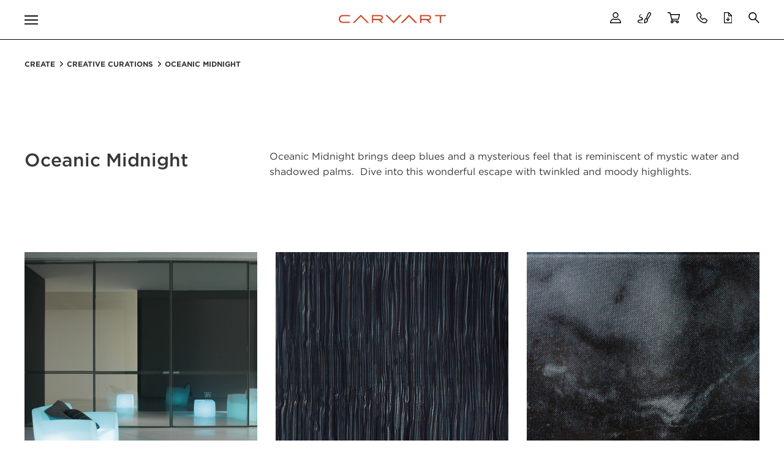

--- FILE ---
content_type: text/html; charset=utf-8
request_url: https://carvart.com/create/creative-curations/oceanic-midnight/
body_size: 9071
content:


<!DOCTYPE html>
<!--[if lt IE 7]> <html class="lt-ie9 lt-ie8 lt-ie7"> <![endif]-->
<!--[if IE 7]> <html class="lt-ie9 lt-ie8"> <![endif]-->
<!--[if IE 8]> <html class="lt-ie9"> <![endif]-->
<!--[if gt IE 8]><!--> <html lang="en"> <!--<![endif]-->
<head>
		<title>Oceanic Midnight | CARVART</title>
		<meta name="twitter:title" content="Oceanic Midnight">
	    <meta property="og:title" content="Oceanic Midnight">
	    <meta itemprop="name" content="Oceanic Midnight">
	    <meta name="description" content="" />
	    <meta name="twitter:description" content="">
	    <meta property="og:description" content="">
	    <meta itemprop="description" content="">

	<meta charset="utf-8">
	
	<meta name="viewport" content="width=device-width">
	<link rel="stylesheet" type="text/css" href="https://cloud.typography.com/737092/7203232/css/fonts.css" />
	<link rel="stylesheet" href="/css/main.css?v=19">
	<script src="https://ajax.googleapis.com/ajax/libs/jquery/1.10.1/jquery.min.js"></script>
	<script>window.jQuery || document.write('<script src="js/jquery-1.10.1.min.js"><\/script>')</script>
	<script src="https://ajax.aspnetcdn.com/ajax/jquery.validate/1.13.1/jquery.validate.min.js"></script>
	<script src="https://ajax.aspnetcdn.com/ajax/mvc/5.1/jquery.validate.unobtrusive.min.js"></script>
	<!--[if lt IE 9]> <script src="http://html5shiv.googlecode.com/svn/trunk/html5.js"></script> <![endif]-->
	<script src="https://kit.fontawesome.com/40e88ca04c.js"></script>
	
	<link rel="apple-touch-icon" sizes="180x180" href="/apple-touch-icon.png">
	<link rel="icon" type="image/png" sizes="32x32" href="/favicon-32x32.png">
	<link rel="icon" type="image/png" sizes="16x16" href="/favicon-16x16.png">
	<link rel="manifest" href="/site.webmanifest">
	<link rel="mask-icon" href="/safari-pinned-tab.svg" color="#c74d2c">
	<meta name="msapplication-TileColor" content="#c74d2c">
	<meta name="theme-color" content="#ffffff">
	
	<script src="/js/jquery.easytabs.js"></script>
	<script src="/js/jquery.popupoverlay.js"></script>
	<script src="/js/flickity.pkgd.js"></script>
	<script src="/js/slick.js"></script>
	<script src="/js/jquery.waypoints.js"></script>
	<script src="/js/tooltipster.bundle.js"></script>
	<script src="/js/main.js?v=3"></script>
	<link rel="stylesheet" type="text/css" href="/js/aos.css"/>
	<script src="/js/aos.js"></script>
	<script src="/js/jquery.smartmenus.js"></script>
	<script type="text/javascript" src="/js/mixitup.js"></script>
	<script src="/js/hoverIntent.js"></script>
	<script src="/js/superfish.js"></script>
	<script src="/js/supersubs.js"></script>
	<script src="https://cdn.jsdelivr.net/gh/dixonandmoe/rellax@master/rellax.min.js"></script>
	<script async defer src="//assets.pinterest.com/js/pinit.js"></script>
	<link rel="stylesheet" type="text/css" href="https://cdn.jsdelivr.net/npm/toastify-js/src/toastify.min.css">
	<script type="text/javascript" src="/js/headroom.min.js"></script>
	<script type="text/javascript" src="/js/jquery.headroom.js"></script>
	<!-- Global site tag (gtag.js) - Google Analytics -->
<script async src="https://www.googletagmanager.com/gtag/js?id=UA-18598658-1"></script>
<!-- Google Tag Manager -->
<script>(function(w,d,s,l,i){w[l]=w[l]||[];w[l].push({'gtm.start':
new Date().getTime(),event:'gtm.js'});var f=d.getElementsByTagName(s)[0],
j=d.createElement(s),dl=l!='dataLayer'?'&l='+l:'';j.async=true;j.src=
'https://www.googletagmanager.com/gtm.js?id='+i+dl;f.parentNode.insertBefore(j,f);
})(window,document,'script','dataLayer','GTM-M2XZT5P');</script>
<!-- End Google Tag Manager -->

</head>
<body class="collectionOrInspiration">
	<!-- Google Tag Manager (noscript) -->
<noscript><iframe src="https://www.googletagmanager.com/ns.html?id=GTM-M2XZT5P"
height="0" width="0" style="display:none;visibility:hidden"></iframe></noscript>
<!-- End Google Tag Manager (noscript) -->
	<header class="main-header">
		<div class="header-wrapper">
				<div class="nav-icon" id="main-nav-open">
					<img src="/img/carvart-nav-hamburger.svg" alt="Open Navigation">
				</div>
				<div class="logo">
					<a href="/"><img src="/img/carvart-logo.svg" alt="Carvart Logo"></a>
				</div>
				<div class="icon-group">
						<a class="membership-overlay_open header-tooltip" title="Account"><img src="/img/carvart-nav-account.svg" alt="account icon" /></a>						
					<a href="/create/carvartboard/" target="_blank" class="header-tooltip" title="CARVARTboard"><img src="/img/header-icons/carvart-nav-artboard.svg" alt="artboard icon" /></a>
					<a href="/cart/" class="header-tooltip cart-icon" title="Cart">
						<img src="/img/header-icons/carvart-nav-cart.svg" alt="cart icon" />
						<span id="cart-count"></span>
					</a>
					<a href="/contact/" class="header-tooltip" title="Contact"><img src="/img/header-icons/carvart-nav-contact.svg" alt="contact icon" /></a>
					<a href="/resource-hub/" class="header-tooltip" title="Resource Hub"><img src="/img/header-icons/carvart-nav-resource-hub.svg" alt="resource hub icon" /></a>
					<img class="search-open header-tooltip" title="Search" src="/img/header-icons/carvart-nav-search.svg" alt="search icon" />
				</div>	
		</div>
	</header>
	<div class="main-nav-overlay">
		<div class="main-nav-header">
			<div class="header-wrapper">
				<div class="close-icon" id="main-nav-close">
					<img src="/img/carvart-nav-exit-white.svg" alt="Close Navigation">
				</div>
				<div class="logo">
					<a href="/"><img src="/img/carvart-logo-white.svg" alt="Carvart Logo"></a>
				</div>	
				<div class="icon-group"></div>
			</div>
		</div>
		<div class="main-nav-body">
			<div class="flex-wrapper">
				<div class="full-stack-point-only icon-wrapper">
					<div class="icon-group">
						<a href="/create/carvartboard/"><img src="/img/header-icons/carvart-nav-artboard-white.svg" alt="artboard icon" /></a>
						<img src="/img/header-icons/carvart-nav-cart-white.svg" alt="cart icon" />
						<img src="/img/header-icons/carvart-nav-contact-white.svg" alt="contact icon" />
						<a href="/resource-hub/"><img src="/img/header-icons/carvart-nav-resource-hub-white.svg" alt="resource hub icon" /></a>
						<a href="/contact/"><img class="search-open" src="/img/header-icons/carvart-nav-search-white.svg" alt="search icon" /></a>
					</div>	
				</div>
				

<div class="main-nav-wrapper">
	<nav class="main-nav desktop-only">
      <!-- Sample menu definition -->
      	<ul class="main-nav-list sf-menu sf-vertical">
        	


<li class="level-2">
    <a href="/create/" aria-haspopup="true" class="has-children">Create</a>
    <div class="sub-menu-toggle full-stack-point-only"><img src="/img/circle-arrow-nav.svg" alt="Sub Menu Toggle"></div> 
	         <ul class="sub-menu menu">
            <li class="close full-stack-point-only"><span class="close-text">Back</span><span class="close-image"><img src="/img/circle-arrow-nav.svg" alt="Sub Menu Toggle"></span>
                <li class="level-3">
                		<a href="/create/carvartboard/">CARVARTboard</a>
                    
                    
                    
                </li>
                <li class="level-3">
                		<a href="/create/creative-curations/" aria-haspopup="true" class="has-children">Creative Curations</a>
                        <div class="sub-menu-toggle full-stack-point-only"><img src="/img/circle-arrow-nav.svg" alt="Sub Menu Toggle"></div> 
                    
                    
                            <ul class="sub-menu menu">
            <li class="close full-stack-point-only"><span class="close-text">Back</span><span class="close-image"><img src="/img/circle-arrow-nav.svg" alt="Sub Menu Toggle"></span>
                <li class="level-4">
                		<a href="/create/creative-curations/oceanic-midnight/">Oceanic Midnight</a>
                    
                    
                    
                </li>
                <li class="level-4">
                		<a href="/create/creative-curations/soft-tranquility/">Soft Tranquility</a>
                    
                    
                    
                </li>
                <li class="level-4">
                		<a href="/create/creative-curations/delicious-decadence/">Delicious Decadence</a>
                    
                    
                    
                </li>
                <li class="level-4">
                		<a href="/create/creative-curations/forgiving-foliage/">Forgiving Foliage</a>
                    
                    
                    
                </li>
                <li class="level-4">
                		<a href="/create/creative-curations/color-block/">Color Block</a>
                    
                    
                    
                </li>
                <li class="level-4">
                		<a href="/create/creative-curations/precious-metals/">Precious Metals</a>
                    
                    
                    
                </li>
                <li class="level-4">
                		<a href="/create/creative-curations/rooted-glam/">Rooted Glam</a>
                    
                    
                    
                </li>
                <li class="level-4">
                		<a href="/create/creative-curations/natural-imperfections/">Natural Imperfections</a>
                    
                    
                    
                </li>
        </ul>

                </li>
                <li class="level-3">
                		<a href="/create/vivid-vignettes/">Vivid Vignettes</a>
                    
                    
                    
                </li>
        </ul>

</li>




<li class="level-2">
    <a href="/architectural-systems/" aria-haspopup="true" class="has-children">Architectural Systems</a>
    <div class="sub-menu-toggle full-stack-point-only"><img src="/img/circle-arrow-nav.svg" alt="Sub Menu Toggle"></div> 
	         <ul class="sub-menu menu">
            <li class="close full-stack-point-only"><span class="close-text">Back</span><span class="close-image"><img src="/img/circle-arrow-nav.svg" alt="Sub Menu Toggle"></span>
                <li class="level-3">
                		<a href="/architectural-systems/walls/" aria-haspopup="true" class="has-children">Walls</a>
                        <div class="sub-menu-toggle full-stack-point-only"><img src="/img/circle-arrow-nav.svg" alt="Sub Menu Toggle"></div> 
                    
                    
                            <ul class="sub-menu menu">
            <li class="close full-stack-point-only"><span class="close-text">Back</span><span class="close-image"><img src="/img/circle-arrow-nav.svg" alt="Sub Menu Toggle"></span>
                <li class="level-4">
                		<a href="/architectural-systems/walls/foldwall-framed/">Foldwall Framed</a>
                    
                    
                    
                </li>
                <li class="level-4">
                		<a href="/architectural-systems/walls/foldwall-frameless/">Foldwall Frameless</a>
                    
                    
                    
                </li>
                <li class="level-4">
                		<a href="/architectural-systems/walls/stackwall-framed/">Stackwall Framed</a>
                    
                    
                    
                </li>
                <li class="level-4">
                		<a href="/architectural-systems/walls/stackwall-frameless/">Stackwall Frameless</a>
                    
                    
                    
                </li>
                <li class="level-4">
                		<a href="/architectural-systems/walls/stackwall-double/">Stackwall Double</a>
                    
                    
                    
                </li>
                <li class="level-4">
                		<a href="/architectural-systems/walls/glass-stackwall-motion/">Glass Stackwall Motion</a>
                    
                    
                    
                </li>
                <li class="level-4">
                		<a href="/architectural-systems/walls/solid-stackwall-motion/">Solid Stackwall Motion</a>
                    
                    
                    
                </li>
                <li class="level-4">
                		<a href="/architectural-systems/walls/slim/">Slim</a>
                    
                    
                    
                </li>
                <li class="level-4">
                		<a href="/architectural-systems/walls/simple/">Simple</a>
                    
                    
                    
                </li>
                <li class="level-4">
                		<a href="/architectural-systems/walls/simple-double/">Simple Double</a>
                    
                    
                    
                </li>
                <li class="level-4">
                		<a href="/architectural-systems/walls/post/">Post</a>
                    
                    
                    
                </li>
                <li class="level-4">
                		<a href="/architectural-systems/walls/cube/">Cube</a>
                    
                    
                    
                </li>
                <li class="level-4">
                		<a href="/architectural-systems/walls/pod/">Pod</a>
                    
                    
                    
                </li>
                <li class="level-4">
                		<a href="/architectural-systems/walls/aura/">AURA</a>
                    
                    
                    
                </li>
                <li class="level-4">
                		<a href="/architectural-systems/walls/aura-zip/">AURA ZIP</a>
                    
                    
                    
                </li>
                <li class="level-4">
                		<a href="/architectural-systems/walls/harmonic/">HARMONIC</a>
                    
                    
                    
                </li>
                <li class="level-4">
                		<a href="/architectural-systems/walls/etoile/">ETOILE</a>
                    
                    
                    
                </li>
        </ul>

                </li>
                <li class="level-3">
                		<a href="/architectural-systems/doors/" aria-haspopup="true" class="has-children">Doors</a>
                        <div class="sub-menu-toggle full-stack-point-only"><img src="/img/circle-arrow-nav.svg" alt="Sub Menu Toggle"></div> 
                    
                    
                            <ul class="sub-menu menu">
            <li class="close full-stack-point-only"><span class="close-text">Back</span><span class="close-image"><img src="/img/circle-arrow-nav.svg" alt="Sub Menu Toggle"></span>
                <li class="level-4">
                		<a href="/architectural-systems/doors/hinge/">Hinge</a>
                    
                    
                    
                </li>
                <li class="level-4">
                		<a href="/architectural-systems/doors/hinge-double/">Hinge Double</a>
                    
                    
                    
                </li>
                <li class="level-4">
                		<a href="/architectural-systems/doors/pivot/">Pivot</a>
                    
                    
                    
                </li>
                <li class="level-4">
                		<a href="/architectural-systems/doors/pivot-double/">Pivot Double</a>
                    
                    
                    
                </li>
                <li class="level-4">
                		<a href="/architectural-systems/doors/pivot-frameless/">Pivot Frameless</a>
                    
                    
                    
                </li>
                <li class="level-4">
                		<a href="/architectural-systems/doors/sliding/">Sliding</a>
                    
                    
                    
                </li>
                <li class="level-4">
                		<a href="/architectural-systems/doors/sliding-double/">Sliding Double</a>
                    
                    
                    
                </li>
                <li class="level-4">
                		<a href="/architectural-systems/doors/sliding-frameless/">Sliding Frameless</a>
                    
                    
                    
                </li>
                <li class="level-4">
                		<a href="/architectural-systems/doors/telescopic/">Telescopic</a>
                    
                    
                    
                </li>
                <li class="level-4">
                		<a href="/architectural-systems/doors/telescopic-double/">Telescopic Double</a>
                    
                    
                    
                </li>
                <li class="level-4">
                		<a href="/architectural-systems/doors/telescopic-frameless/">Telescopic Frameless</a>
                    
                    
                    
                </li>
                <li class="level-4">
                		<a href="/architectural-systems/doors/air/">AIR</a>
                    
                    
                    
                </li>
                <li class="level-4">
                		<a href="/architectural-systems/doors/derooy/">DeRooy</a>
                    
                    
                    
                </li>
        </ul>

                </li>
                <li class="level-3">
                		<a href="/architectural-systems/cladding/" aria-haspopup="true" class="has-children">Cladding</a>
                        <div class="sub-menu-toggle full-stack-point-only"><img src="/img/circle-arrow-nav.svg" alt="Sub Menu Toggle"></div> 
                    
                    
                            <ul class="sub-menu menu">
            <li class="close full-stack-point-only"><span class="close-text">Back</span><span class="close-image"><img src="/img/circle-arrow-nav.svg" alt="Sub Menu Toggle"></span>
                <li class="level-4">
                		<a href="/architectural-systems/cladding/plain-panel/">Plain Panel</a>
                    
                    
                    
                </li>
                <li class="level-4">
                		<a href="/architectural-systems/cladding/linear-rib/">Linear Rib</a>
                    
                    
                    
                </li>
                <li class="level-4">
                		<a href="/architectural-systems/cladding/linear-flow/">Linear Flow</a>
                    
                    
                    
                </li>
                <li class="level-4">
                		<a href="/architectural-systems/cladding/modular-wall-clad/">Modular Wall Clad</a>
                    
                    
                    
                </li>
                <li class="level-4">
                		<a href="/architectural-systems/cladding/linear-plank/">Linear Plank</a>
                    
                    
                    
                </li>
                <li class="level-4">
                		<a href="/architectural-systems/cladding/linear-module/">Linear Module</a>
                    
                    
                    
                </li>
        </ul>

                </li>
                <li class="level-3">
                		<a href="/architectural-systems/commercial-bath/" aria-haspopup="true" class="has-children">Commercial Bath</a>
                        <div class="sub-menu-toggle full-stack-point-only"><img src="/img/circle-arrow-nav.svg" alt="Sub Menu Toggle"></div> 
                    
                    
                            <ul class="sub-menu menu">
            <li class="close full-stack-point-only"><span class="close-text">Back</span><span class="close-image"><img src="/img/circle-arrow-nav.svg" alt="Sub Menu Toggle"></span>
                <li class="level-4">
                		<a href="/architectural-systems/commercial-bath/chpl-enclose/">cHPL ENCLOSE</a>
                    
                    
                    
                </li>
                <li class="level-4">
                		<a href="/architectural-systems/commercial-bath/glass-enclose/">Glass Enclose</a>
                    
                    
                    
                </li>
                <li class="level-4">
                		<a href="/architectural-systems/commercial-bath/chpl-box/">cHPL Box</a>
                    
                    
                    
                </li>
                <li class="level-4">
                		<a href="/architectural-systems/commercial-bath/glass-box/">Glass Box</a>
                    
                    
                    
                </li>
                <li class="level-4">
                		<a href="/architectural-systems/commercial-bath/solid-integra/">Solid Integra</a>
                    
                    
                    
                </li>
                <li class="level-4">
                		<a href="/architectural-systems/commercial-bath/solid-multi-console/">Solid Multi Console</a>
                    
                    
                    
                </li>
                <li class="level-4">
                		<a href="/architectural-systems/commercial-bath/glass-multi-console/">Glass Multi Console</a>
                    
                    
                    
                </li>
                <li class="level-4">
                		<a href="/architectural-systems/commercial-bath/autodoor/">autoDOOR</a>
                    
                    
                    
                </li>
                <li class="level-4">
                		<a href="/architectural-systems/commercial-bath/modularbath/">modularBATH</a>
                    
                    
                    
                </li>
                <li class="level-4">
                		<a href="/architectural-systems/commercial-bath/casabath/">CASABATH</a>
                    
                    
                    
                </li>
        </ul>

                </li>
                <li class="level-3">
                		<a href="/architectural-systems/lockers/" aria-haspopup="true" class="has-children">Lockers</a>
                        <div class="sub-menu-toggle full-stack-point-only"><img src="/img/circle-arrow-nav.svg" alt="Sub Menu Toggle"></div> 
                    
                    
                            <ul class="sub-menu menu">
            <li class="close full-stack-point-only"><span class="close-text">Back</span><span class="close-image"><img src="/img/circle-arrow-nav.svg" alt="Sub Menu Toggle"></span>
                <li class="level-4">
                		<a href="/architectural-systems/lockers/chpl-concealed-hinge/">cHPL Concealed Hinge</a>
                    
                    
                    
                </li>
                <li class="level-4">
                		<a href="/architectural-systems/lockers/glass-concealed-hinge/">Glass Concealed Hinge</a>
                    
                    
                    
                </li>
                <li class="level-4">
                		<a href="/architectural-systems/lockers/chpl-exposed-hinge/">cHPL Exposed Hinge</a>
                    
                    
                    
                </li>
                <li class="level-4">
                		<a href="/architectural-systems/lockers/glass-exposed-hinge/">Glass Exposed Hinge</a>
                    
                    
                    
                </li>
        </ul>

                </li>
                <li class="level-3">
                		<a href="/architectural-systems/barriers/" aria-haspopup="true" class="has-children">Barriers</a>
                        <div class="sub-menu-toggle full-stack-point-only"><img src="/img/circle-arrow-nav.svg" alt="Sub Menu Toggle"></div> 
                    
                    
                            <ul class="sub-menu menu">
            <li class="close full-stack-point-only"><span class="close-text">Back</span><span class="close-image"><img src="/img/circle-arrow-nav.svg" alt="Sub Menu Toggle"></span>
                <li class="level-4">
                		<a href="/architectural-systems/barriers/level/">Level</a>
                    
                    
                    
                </li>
                <li class="level-4">
                		<a href="/architectural-systems/barriers/plan/">Plan</a>
                    
                    
                    
                </li>
                <li class="level-4">
                		<a href="/architectural-systems/barriers/uni/">Uni</a>
                    
                    
                    
                </li>
                <li class="level-4">
                		<a href="/architectural-systems/barriers/stand-off/">Stand Off</a>
                    
                    
                    
                </li>
        </ul>

                </li>
                <li class="level-3">
                		<a href="/architectural-systems/marker-boards/" aria-haspopup="true" class="has-children">Marker Boards</a>
                        <div class="sub-menu-toggle full-stack-point-only"><img src="/img/circle-arrow-nav.svg" alt="Sub Menu Toggle"></div> 
                    
                    
                            <ul class="sub-menu menu">
            <li class="close full-stack-point-only"><span class="close-text">Back</span><span class="close-image"><img src="/img/circle-arrow-nav.svg" alt="Sub Menu Toggle"></span>
                <li class="level-4">
                		<a href="/architectural-systems/marker-boards/edge-grip/">Edge Grip</a>
                    
                    
                    
                </li>
                <li class="level-4">
                		<a href="/architectural-systems/marker-boards/sliding/">Sliding</a>
                    
                    
                    
                </li>
                <li class="level-4">
                		<a href="/architectural-systems/marker-boards/stand-off/">Stand Off</a>
                    
                    
                    
                </li>
                <li class="level-4">
                		<a href="/architectural-systems/marker-boards/z-clip/">Z-Clip</a>
                    
                    
                    
                </li>
        </ul>

                </li>
                <li class="level-3">
                		<a href="/architectural-systems/divider-screens/" aria-haspopup="true" class="has-children">Divider Screens</a>
                        <div class="sub-menu-toggle full-stack-point-only"><img src="/img/circle-arrow-nav.svg" alt="Sub Menu Toggle"></div> 
                    
                    
                            <ul class="sub-menu menu">
            <li class="close full-stack-point-only"><span class="close-text">Back</span><span class="close-image"><img src="/img/circle-arrow-nav.svg" alt="Sub Menu Toggle"></span>
                <li class="level-4">
                		<a href="/architectural-systems/divider-screens/sliding/">Sliding</a>
                    
                    
                    
                </li>
                <li class="level-4">
                		<a href="/architectural-systems/divider-screens/sliding-double/">Sliding Double</a>
                    
                    
                    
                </li>
        </ul>

                </li>
        </ul>

</li>




<li class="level-2">
    <a href="/materials/" aria-haspopup="true" class="has-children">Materials</a>
    <div class="sub-menu-toggle full-stack-point-only"><img src="/img/circle-arrow-nav.svg" alt="Sub Menu Toggle"></div> 
	         <ul class="sub-menu menu">
            <li class="close full-stack-point-only"><span class="close-text">Back</span><span class="close-image"><img src="/img/circle-arrow-nav.svg" alt="Sub Menu Toggle"></span>
                <li class="level-3">
                		<a href="/materials/glass/" aria-haspopup="true" class="has-children">Glass</a>
                        <div class="sub-menu-toggle full-stack-point-only"><img src="/img/circle-arrow-nav.svg" alt="Sub Menu Toggle"></div> 
                    
                    
                            <ul class="sub-menu menu">
            <li class="close full-stack-point-only"><span class="close-text">Back</span><span class="close-image"><img src="/img/circle-arrow-nav.svg" alt="Sub Menu Toggle"></span>
                <li class="level-4">
                		<a href="/materials/glass/glass-overview/">Glass Overview</a>
                    
                    
                    
                </li>
                <li class="level-4">
                		<a href="/materials/glass/color/">Color</a>
                    
                    
                    
                </li>
                <li class="level-4">
                		<a href="/materials/glass/transparency-reflectivity/">Transparency &amp; Reflectivity</a>
                    
                    
                    
                </li>
                <li class="level-4">
                		<a href="/materials/glass/glass-interlayer/">Glass Interlayer</a>
                    
                    
                    
                </li>
                <li class="level-4">
                		<a href="/materials/glass/pattern-texture/">Pattern &amp; Texture</a>
                    
                    
                    
                </li>
                <li class="level-4">
                		<a href="/materials/glass/digital-art/">Digital Art</a>
                    
                    
                    
                </li>
                <li class="level-4">
                		<a href="/materials/glass/collections/">Collections</a>
                    
                    
                    
                </li>
        </ul>

                </li>
                <li class="level-3">
                		<a href="/materials/wood/" aria-haspopup="true" class="has-children">Wood</a>
                        <div class="sub-menu-toggle full-stack-point-only"><img src="/img/circle-arrow-nav.svg" alt="Sub Menu Toggle"></div> 
                    
                    
                            <ul class="sub-menu menu">
            <li class="close full-stack-point-only"><span class="close-text">Back</span><span class="close-image"><img src="/img/circle-arrow-nav.svg" alt="Sub Menu Toggle"></span>
                <li class="level-4">
                		<a href="/materials/wood/gustafs-collection-by-carvart/">GUSTAFS Collection by CARVART</a>
                    
                    
                    
                </li>
                <li class="level-4">
                		<a href="/materials/wood/wood-interlayer/">Wood Interlayer</a>
                    
                    
                    
                </li>
                <li class="level-4">
                		<a href="/materials/wood/woodgrain-pattern-chpl/">Woodgrain Pattern cHPL</a>
                    
                    
                    
                </li>
        </ul>

                </li>
                <li class="level-3">
                		<a href="/materials/stone/" aria-haspopup="true" class="has-children">Stone</a>
                        <div class="sub-menu-toggle full-stack-point-only"><img src="/img/circle-arrow-nav.svg" alt="Sub Menu Toggle"></div> 
                    
                    
                            <ul class="sub-menu menu">
            <li class="close full-stack-point-only"><span class="close-text">Back</span><span class="close-image"><img src="/img/circle-arrow-nav.svg" alt="Sub Menu Toggle"></span>
                <li class="level-4">
                		<a href="/materials/stone/stone-porcelain/">Stone Porcelain</a>
                    
                    
                    
                </li>
                <li class="level-4">
                		<a href="/materials/stone/rock-pattern-chpl/">Rock Pattern cHPL</a>
                    
                    
                    
                </li>
        </ul>

                </li>
                <li class="level-3">
                		<a href="/materials/metal/" aria-haspopup="true" class="has-children">Metal</a>
                        <div class="sub-menu-toggle full-stack-point-only"><img src="/img/circle-arrow-nav.svg" alt="Sub Menu Toggle"></div> 
                    
                    
                            <ul class="sub-menu menu">
            <li class="close full-stack-point-only"><span class="close-text">Back</span><span class="close-image"><img src="/img/circle-arrow-nav.svg" alt="Sub Menu Toggle"></span>
                <li class="level-4">
                		<a href="/materials/metal/metal-interlayer/">Metal Interlayer</a>
                    
                    
                    
                </li>
                <li class="level-4">
                		<a href="/materials/metal/metal-pattern-chpl/">Metal Pattern cHPL</a>
                    
                    
                    
                </li>
        </ul>

                </li>
                <li class="level-3">
                		<a href="/materials/mesh/" aria-haspopup="true" class="has-children">Mesh</a>
                        <div class="sub-menu-toggle full-stack-point-only"><img src="/img/circle-arrow-nav.svg" alt="Sub Menu Toggle"></div> 
                    
                    
                            <ul class="sub-menu menu">
            <li class="close full-stack-point-only"><span class="close-text">Back</span><span class="close-image"><img src="/img/circle-arrow-nav.svg" alt="Sub Menu Toggle"></span>
                <li class="level-4">
                		<a href="/materials/mesh/mesh-interlayer/">Mesh Interlayer</a>
                    
                    
                    
                </li>
        </ul>

                </li>
                <li class="level-3">
                		<a href="/materials/chpl/" aria-haspopup="true" class="has-children">cHPL</a>
                        <div class="sub-menu-toggle full-stack-point-only"><img src="/img/circle-arrow-nav.svg" alt="Sub Menu Toggle"></div> 
                    
                    
                    
                </li>
        </ul>

</li>




<li class="level-2">
    <a href="/market-expertise/" aria-haspopup="true" class="has-children">Market Expertise</a>
    <div class="sub-menu-toggle full-stack-point-only"><img src="/img/circle-arrow-nav.svg" alt="Sub Menu Toggle"></div> 
	         <ul class="sub-menu menu">
            <li class="close full-stack-point-only"><span class="close-text">Back</span><span class="close-image"><img src="/img/circle-arrow-nav.svg" alt="Sub Menu Toggle"></span>
                <li class="level-3">
                		<a href="/market-expertise/education/">Education</a>
                    
                    
                    
                </li>
                <li class="level-3">
                		<a href="/market-expertise/healthcare/">Healthcare</a>
                    
                    
                    
                </li>
                <li class="level-3">
                		<a href="/market-expertise/hospitality/">Hospitality</a>
                    
                    
                    
                </li>
                <li class="level-3">
                		<a href="/market-expertise/retail/">Retail</a>
                    
                    
                    
                </li>
                <li class="level-3">
                		<a href="/market-expertise/multi-family/">Multi-family</a>
                    
                    
                    
                </li>
                <li class="level-3">
                		<a href="/market-expertise/transportation-public-spaces/">Transportation &amp; Public Spaces</a>
                    
                    
                    
                </li>
                <li class="level-3">
                		<a href="/market-expertise/wellness/">Wellness</a>
                    
                    
                    
                </li>
                <li class="level-3">
                		<a href="/market-expertise/workplace/">Workplace</a>
                    
                    
                    
                </li>
                <li class="level-3">
                		<a href="/market-expertise/solutions/">Solutions</a>
                    
                    
                    
                </li>
        </ul>

</li>




<li class="level-2">
    <a href="/our-story/" aria-haspopup="true" class="has-children">Our Story</a>
    <div class="sub-menu-toggle full-stack-point-only"><img src="/img/circle-arrow-nav.svg" alt="Sub Menu Toggle"></div> 
	         <ul class="sub-menu menu">
            <li class="close full-stack-point-only"><span class="close-text">Back</span><span class="close-image"><img src="/img/circle-arrow-nav.svg" alt="Sub Menu Toggle"></span>
                <li class="level-3">
                		<a href="/our-story/who-we-are/">Who We Are</a>
                    
                    
                    
                </li>
                <li class="level-3">
                		<a href="/our-story/how-we-work/">How We Work</a>
                    
                    
                    
                </li>
                <li class="level-3">
                		<a href="/our-story/sustainability/">Sustainability</a>
                    
                    
                    
                </li>
                <li class="level-3">
                		<a href="/our-story/awards/">Awards</a>
                    
                    
                    
                </li>
                <li class="level-3">
                		<a href="/our-story/careers/">Careers</a>
                    
                    
                    
                </li>
                <li class="level-3">
                		<a href="/our-story/behind-the-looking-glass/">Behind the Looking Glass</a>
                    
                    
                    
                </li>
        </ul>

</li>




<li class="level-2">
    <a href="/gallery/" aria-haspopup="true" class="has-children">Gallery</a>
    <div class="sub-menu-toggle full-stack-point-only"><img src="/img/circle-arrow-nav.svg" alt="Sub Menu Toggle"></div> 
	         <ul class="sub-menu menu">
            <li class="close full-stack-point-only"><span class="close-text">Back</span><span class="close-image"><img src="/img/circle-arrow-nav.svg" alt="Sub Menu Toggle"></span>
                <li class="level-3">
                		<a href="/gallery/newark-airport-terminal-a/">Newark Airport Terminal A</a>
                    
                    
                    
                </li>
                <li class="level-3">
                		<a href="/gallery/hard-rock-hotel/">Hard Rock Hotel</a>
                    
                    
                    
                </li>
                <li class="level-3">
                		<a href="/gallery/550-madison/">550 Madison</a>
                    
                    
                    
                </li>
                <li class="level-3">
                		<a href="/gallery/one-wall-street/">One Wall Street</a>
                    
                    
                    
                </li>
                <li class="level-3">
                		<a href="/gallery/fenwick-west/">Fenwick &amp; West</a>
                    
                    
                    
                </li>
                <li class="level-3">
                		<a href="/gallery/st-francis-college/">St. Francis College</a>
                    
                    
                    
                </li>
                <li class="level-3">
                		<a href="/gallery/macy-s-lobby/">Macy&#39;s Lobby</a>
                    
                    
                    
                </li>
                <li class="level-3">
                		<a href="/gallery/amtrak/">Amtrak</a>
                    
                    
                    
                </li>
                <li class="level-3">
                		<a href="/gallery/peloton/">Peloton</a>
                    
                    
                    
                </li>
                <li class="level-3">
                		<a href="/gallery/25-park-row/">25 Park Row</a>
                    
                    
                    
                </li>
                <li class="level-3">
                		<a href="/gallery/laguardia-airport/">LaGuardia Airport</a>
                    
                    
                    
                </li>
                <li class="level-3">
                		<a href="/gallery/philadelphia-international-airport/">Philadelphia International Airport</a>
                    
                    
                    
                </li>
                <li class="level-3">
                		<a href="/gallery/the-four-seasons-hotel/">The Four Seasons Hotel</a>
                    
                    
                    
                </li>
                <li class="level-3">
                		<a href="/gallery/baccarat-hotel-and-residences/">Baccarat Hotel and Residences</a>
                    
                    
                    
                </li>
                <li class="level-3">
                		<a href="/gallery/spyscape-museum/">SPYSCAPE Museum</a>
                    
                    
                    
                </li>
                <li class="level-3">
                		<a href="/gallery/gensler-la-crosse/">Gensler La Crosse</a>
                    
                    
                    
                </li>
                <li class="level-3">
                		<a href="/gallery/penn-presbyterian-medical-center/">Penn Presbyterian Medical Center</a>
                    
                    
                    
                </li>
                <li class="level-3">
                		<a href="/gallery/cetra-ruddy/">Cetra Ruddy</a>
                    
                    
                    
                </li>
                <li class="level-3">
                		<a href="/gallery/xandr/">Xandr</a>
                    
                    
                    
                </li>
                <li class="level-3">
                		<a href="/gallery/george-bush-intercontinental-airport/">George Bush Intercontinental Airport</a>
                    
                    
                    
                </li>
                <li class="level-3">
                		<a href="/gallery/newark-liberty-international-airport-terminal-b/">Newark Liberty International Airport, Terminal B</a>
                    
                    
                    
                </li>
                <li class="level-3">
                		<a href="/gallery/oculus-at-world-trade-center/">Oculus at World Trade Center</a>
                    
                    
                    
                </li>
                <li class="level-3">
                		<a href="/gallery/kissaki/">Kissaki</a>
                    
                    
                    
                </li>
                <li class="level-3">
                		<a href="/gallery/hobby-airport/">Hobby Airport</a>
                    
                    
                    
                </li>
                <li class="level-3">
                		<a href="/gallery/ignition-one/">Ignition One</a>
                    
                    
                    
                </li>
                <li class="level-3">
                		<a href="/gallery/yotel/">Yotel</a>
                    
                    
                    
                </li>
                <li class="level-3">
                		<a href="/gallery/equinox-hotel/">Equinox Hotel</a>
                    
                    
                    
                </li>
                <li class="level-3">
                		<a href="/gallery/mlb-headquarters/">MLB Headquarters</a>
                    
                    
                    
                </li>
                <li class="level-3">
                		<a href="/gallery/implant-logyca-dental-office/">Implant Logyca Dental Office</a>
                    
                    
                    
                </li>
                <li class="level-3">
                		<a href="/gallery/ra-capital/">RA Capital</a>
                    
                    
                    
                </li>
                <li class="level-3">
                		<a href="/gallery/starbucks-pickup-store-grand-central/">Starbucks Pickup Store Grand Central</a>
                    
                    
                    
                </li>
                <li class="level-3">
                		<a href="/gallery/brooklyn-museum/">Brooklyn Museum</a>
                    
                    
                    
                </li>
                <li class="level-3">
                		<a href="/gallery/carvart-nyc-office/">CARVART NYC Office</a>
                    
                    
                    
                </li>
                <li class="level-3">
                		<a href="/gallery/gateway-center/">Gateway Center</a>
                    
                    
                    
                </li>
                <li class="level-3">
                		<a href="/gallery/spa-88/">Spa 88</a>
                    
                    
                    
                </li>
                <li class="level-3">
                		<a href="/gallery/splunk/">Splunk</a>
                    
                    
                    
                </li>
                <li class="level-3">
                		<a href="/gallery/gansevoort-hotel/">Gansevoort Hotel</a>
                    
                    
                    
                </li>
                <li class="level-3">
                		<a href="/gallery/american-museum-of-natural-history/">American Museum of Natural History</a>
                    
                    
                    
                </li>
                <li class="level-3">
                		<a href="/gallery/chase-sapphire-lounge-laguardia-airport/">Chase Sapphire Lounge - LaGuardia Airport</a>
                    
                    
                    
                </li>
        </ul>

</li>




<li class="level-2">
    <a href="/case-studies/case-studies/" aria-haspopup="true" class="has-children">Case Studies</a>
    <div class="sub-menu-toggle full-stack-point-only"><img src="/img/circle-arrow-nav.svg" alt="Sub Menu Toggle"></div> 
	 
</li>





	<li><a href="/resource-hub/">Resource Hub</a></li>
	<li><a href="/contact/">Contact</a></li>

      	</ul>
    </nav>
    <nav class="main-nav-mobile">
	  	<ul class="nav-menu-mobile">
	   		


<li class="level-2">
    <a href="/create/" aria-haspopup="true" class="has-children">Create</a>
    <div class="sub-menu-toggle full-stack-point-only"><img src="/img/circle-arrow-nav.svg" alt="Sub Menu Toggle"></div> 
	         <ul class="sub-menu menu">
            <li class="close full-stack-point-only"><span class="close-text">Back</span><span class="close-image"><img src="/img/circle-arrow-nav.svg" alt="Sub Menu Toggle"></span>
                <li class="level-3">
                		<a href="/create/carvartboard/">CARVARTboard</a>
                    
                    
                    
                </li>
                <li class="level-3">
                		<a href="/create/creative-curations/" aria-haspopup="true" class="has-children">Creative Curations</a>
                        <div class="sub-menu-toggle full-stack-point-only"><img src="/img/circle-arrow-nav.svg" alt="Sub Menu Toggle"></div> 
                    
                    
                            <ul class="sub-menu menu">
            <li class="close full-stack-point-only"><span class="close-text">Back</span><span class="close-image"><img src="/img/circle-arrow-nav.svg" alt="Sub Menu Toggle"></span>
                <li class="level-4">
                		<a href="/create/creative-curations/oceanic-midnight/">Oceanic Midnight</a>
                    
                    
                    
                </li>
                <li class="level-4">
                		<a href="/create/creative-curations/soft-tranquility/">Soft Tranquility</a>
                    
                    
                    
                </li>
                <li class="level-4">
                		<a href="/create/creative-curations/delicious-decadence/">Delicious Decadence</a>
                    
                    
                    
                </li>
                <li class="level-4">
                		<a href="/create/creative-curations/forgiving-foliage/">Forgiving Foliage</a>
                    
                    
                    
                </li>
                <li class="level-4">
                		<a href="/create/creative-curations/color-block/">Color Block</a>
                    
                    
                    
                </li>
                <li class="level-4">
                		<a href="/create/creative-curations/precious-metals/">Precious Metals</a>
                    
                    
                    
                </li>
                <li class="level-4">
                		<a href="/create/creative-curations/rooted-glam/">Rooted Glam</a>
                    
                    
                    
                </li>
                <li class="level-4">
                		<a href="/create/creative-curations/natural-imperfections/">Natural Imperfections</a>
                    
                    
                    
                </li>
        </ul>

                </li>
                <li class="level-3">
                		<a href="/create/vivid-vignettes/">Vivid Vignettes</a>
                    
                    
                    
                </li>
        </ul>

</li>




<li class="level-2">
    <a href="/architectural-systems/" aria-haspopup="true" class="has-children">Architectural Systems</a>
    <div class="sub-menu-toggle full-stack-point-only"><img src="/img/circle-arrow-nav.svg" alt="Sub Menu Toggle"></div> 
	         <ul class="sub-menu menu">
            <li class="close full-stack-point-only"><span class="close-text">Back</span><span class="close-image"><img src="/img/circle-arrow-nav.svg" alt="Sub Menu Toggle"></span>
                <li class="level-3">
                		<a href="/architectural-systems/walls/" aria-haspopup="true" class="has-children">Walls</a>
                        <div class="sub-menu-toggle full-stack-point-only"><img src="/img/circle-arrow-nav.svg" alt="Sub Menu Toggle"></div> 
                    
                    
                            <ul class="sub-menu menu">
            <li class="close full-stack-point-only"><span class="close-text">Back</span><span class="close-image"><img src="/img/circle-arrow-nav.svg" alt="Sub Menu Toggle"></span>
                <li class="level-4">
                		<a href="/architectural-systems/walls/foldwall-framed/">Foldwall Framed</a>
                    
                    
                    
                </li>
                <li class="level-4">
                		<a href="/architectural-systems/walls/foldwall-frameless/">Foldwall Frameless</a>
                    
                    
                    
                </li>
                <li class="level-4">
                		<a href="/architectural-systems/walls/stackwall-framed/">Stackwall Framed</a>
                    
                    
                    
                </li>
                <li class="level-4">
                		<a href="/architectural-systems/walls/stackwall-frameless/">Stackwall Frameless</a>
                    
                    
                    
                </li>
                <li class="level-4">
                		<a href="/architectural-systems/walls/stackwall-double/">Stackwall Double</a>
                    
                    
                    
                </li>
                <li class="level-4">
                		<a href="/architectural-systems/walls/glass-stackwall-motion/">Glass Stackwall Motion</a>
                    
                    
                    
                </li>
                <li class="level-4">
                		<a href="/architectural-systems/walls/solid-stackwall-motion/">Solid Stackwall Motion</a>
                    
                    
                    
                </li>
                <li class="level-4">
                		<a href="/architectural-systems/walls/slim/">Slim</a>
                    
                    
                    
                </li>
                <li class="level-4">
                		<a href="/architectural-systems/walls/simple/">Simple</a>
                    
                    
                    
                </li>
                <li class="level-4">
                		<a href="/architectural-systems/walls/simple-double/">Simple Double</a>
                    
                    
                    
                </li>
                <li class="level-4">
                		<a href="/architectural-systems/walls/post/">Post</a>
                    
                    
                    
                </li>
                <li class="level-4">
                		<a href="/architectural-systems/walls/cube/">Cube</a>
                    
                    
                    
                </li>
                <li class="level-4">
                		<a href="/architectural-systems/walls/pod/">Pod</a>
                    
                    
                    
                </li>
                <li class="level-4">
                		<a href="/architectural-systems/walls/aura/">AURA</a>
                    
                    
                    
                </li>
                <li class="level-4">
                		<a href="/architectural-systems/walls/aura-zip/">AURA ZIP</a>
                    
                    
                    
                </li>
                <li class="level-4">
                		<a href="/architectural-systems/walls/harmonic/">HARMONIC</a>
                    
                    
                    
                </li>
                <li class="level-4">
                		<a href="/architectural-systems/walls/etoile/">ETOILE</a>
                    
                    
                    
                </li>
        </ul>

                </li>
                <li class="level-3">
                		<a href="/architectural-systems/doors/" aria-haspopup="true" class="has-children">Doors</a>
                        <div class="sub-menu-toggle full-stack-point-only"><img src="/img/circle-arrow-nav.svg" alt="Sub Menu Toggle"></div> 
                    
                    
                            <ul class="sub-menu menu">
            <li class="close full-stack-point-only"><span class="close-text">Back</span><span class="close-image"><img src="/img/circle-arrow-nav.svg" alt="Sub Menu Toggle"></span>
                <li class="level-4">
                		<a href="/architectural-systems/doors/hinge/">Hinge</a>
                    
                    
                    
                </li>
                <li class="level-4">
                		<a href="/architectural-systems/doors/hinge-double/">Hinge Double</a>
                    
                    
                    
                </li>
                <li class="level-4">
                		<a href="/architectural-systems/doors/pivot/">Pivot</a>
                    
                    
                    
                </li>
                <li class="level-4">
                		<a href="/architectural-systems/doors/pivot-double/">Pivot Double</a>
                    
                    
                    
                </li>
                <li class="level-4">
                		<a href="/architectural-systems/doors/pivot-frameless/">Pivot Frameless</a>
                    
                    
                    
                </li>
                <li class="level-4">
                		<a href="/architectural-systems/doors/sliding/">Sliding</a>
                    
                    
                    
                </li>
                <li class="level-4">
                		<a href="/architectural-systems/doors/sliding-double/">Sliding Double</a>
                    
                    
                    
                </li>
                <li class="level-4">
                		<a href="/architectural-systems/doors/sliding-frameless/">Sliding Frameless</a>
                    
                    
                    
                </li>
                <li class="level-4">
                		<a href="/architectural-systems/doors/telescopic/">Telescopic</a>
                    
                    
                    
                </li>
                <li class="level-4">
                		<a href="/architectural-systems/doors/telescopic-double/">Telescopic Double</a>
                    
                    
                    
                </li>
                <li class="level-4">
                		<a href="/architectural-systems/doors/telescopic-frameless/">Telescopic Frameless</a>
                    
                    
                    
                </li>
                <li class="level-4">
                		<a href="/architectural-systems/doors/air/">AIR</a>
                    
                    
                    
                </li>
                <li class="level-4">
                		<a href="/architectural-systems/doors/derooy/">DeRooy</a>
                    
                    
                    
                </li>
        </ul>

                </li>
                <li class="level-3">
                		<a href="/architectural-systems/cladding/" aria-haspopup="true" class="has-children">Cladding</a>
                        <div class="sub-menu-toggle full-stack-point-only"><img src="/img/circle-arrow-nav.svg" alt="Sub Menu Toggle"></div> 
                    
                    
                            <ul class="sub-menu menu">
            <li class="close full-stack-point-only"><span class="close-text">Back</span><span class="close-image"><img src="/img/circle-arrow-nav.svg" alt="Sub Menu Toggle"></span>
                <li class="level-4">
                		<a href="/architectural-systems/cladding/plain-panel/">Plain Panel</a>
                    
                    
                    
                </li>
                <li class="level-4">
                		<a href="/architectural-systems/cladding/linear-rib/">Linear Rib</a>
                    
                    
                    
                </li>
                <li class="level-4">
                		<a href="/architectural-systems/cladding/linear-flow/">Linear Flow</a>
                    
                    
                    
                </li>
                <li class="level-4">
                		<a href="/architectural-systems/cladding/modular-wall-clad/">Modular Wall Clad</a>
                    
                    
                    
                </li>
                <li class="level-4">
                		<a href="/architectural-systems/cladding/linear-plank/">Linear Plank</a>
                    
                    
                    
                </li>
                <li class="level-4">
                		<a href="/architectural-systems/cladding/linear-module/">Linear Module</a>
                    
                    
                    
                </li>
        </ul>

                </li>
                <li class="level-3">
                		<a href="/architectural-systems/commercial-bath/" aria-haspopup="true" class="has-children">Commercial Bath</a>
                        <div class="sub-menu-toggle full-stack-point-only"><img src="/img/circle-arrow-nav.svg" alt="Sub Menu Toggle"></div> 
                    
                    
                            <ul class="sub-menu menu">
            <li class="close full-stack-point-only"><span class="close-text">Back</span><span class="close-image"><img src="/img/circle-arrow-nav.svg" alt="Sub Menu Toggle"></span>
                <li class="level-4">
                		<a href="/architectural-systems/commercial-bath/chpl-enclose/">cHPL ENCLOSE</a>
                    
                    
                    
                </li>
                <li class="level-4">
                		<a href="/architectural-systems/commercial-bath/glass-enclose/">Glass Enclose</a>
                    
                    
                    
                </li>
                <li class="level-4">
                		<a href="/architectural-systems/commercial-bath/chpl-box/">cHPL Box</a>
                    
                    
                    
                </li>
                <li class="level-4">
                		<a href="/architectural-systems/commercial-bath/glass-box/">Glass Box</a>
                    
                    
                    
                </li>
                <li class="level-4">
                		<a href="/architectural-systems/commercial-bath/solid-integra/">Solid Integra</a>
                    
                    
                    
                </li>
                <li class="level-4">
                		<a href="/architectural-systems/commercial-bath/solid-multi-console/">Solid Multi Console</a>
                    
                    
                    
                </li>
                <li class="level-4">
                		<a href="/architectural-systems/commercial-bath/glass-multi-console/">Glass Multi Console</a>
                    
                    
                    
                </li>
                <li class="level-4">
                		<a href="/architectural-systems/commercial-bath/autodoor/">autoDOOR</a>
                    
                    
                    
                </li>
                <li class="level-4">
                		<a href="/architectural-systems/commercial-bath/modularbath/">modularBATH</a>
                    
                    
                    
                </li>
                <li class="level-4">
                		<a href="/architectural-systems/commercial-bath/casabath/">CASABATH</a>
                    
                    
                    
                </li>
        </ul>

                </li>
                <li class="level-3">
                		<a href="/architectural-systems/lockers/" aria-haspopup="true" class="has-children">Lockers</a>
                        <div class="sub-menu-toggle full-stack-point-only"><img src="/img/circle-arrow-nav.svg" alt="Sub Menu Toggle"></div> 
                    
                    
                            <ul class="sub-menu menu">
            <li class="close full-stack-point-only"><span class="close-text">Back</span><span class="close-image"><img src="/img/circle-arrow-nav.svg" alt="Sub Menu Toggle"></span>
                <li class="level-4">
                		<a href="/architectural-systems/lockers/chpl-concealed-hinge/">cHPL Concealed Hinge</a>
                    
                    
                    
                </li>
                <li class="level-4">
                		<a href="/architectural-systems/lockers/glass-concealed-hinge/">Glass Concealed Hinge</a>
                    
                    
                    
                </li>
                <li class="level-4">
                		<a href="/architectural-systems/lockers/chpl-exposed-hinge/">cHPL Exposed Hinge</a>
                    
                    
                    
                </li>
                <li class="level-4">
                		<a href="/architectural-systems/lockers/glass-exposed-hinge/">Glass Exposed Hinge</a>
                    
                    
                    
                </li>
        </ul>

                </li>
                <li class="level-3">
                		<a href="/architectural-systems/barriers/" aria-haspopup="true" class="has-children">Barriers</a>
                        <div class="sub-menu-toggle full-stack-point-only"><img src="/img/circle-arrow-nav.svg" alt="Sub Menu Toggle"></div> 
                    
                    
                            <ul class="sub-menu menu">
            <li class="close full-stack-point-only"><span class="close-text">Back</span><span class="close-image"><img src="/img/circle-arrow-nav.svg" alt="Sub Menu Toggle"></span>
                <li class="level-4">
                		<a href="/architectural-systems/barriers/level/">Level</a>
                    
                    
                    
                </li>
                <li class="level-4">
                		<a href="/architectural-systems/barriers/plan/">Plan</a>
                    
                    
                    
                </li>
                <li class="level-4">
                		<a href="/architectural-systems/barriers/uni/">Uni</a>
                    
                    
                    
                </li>
                <li class="level-4">
                		<a href="/architectural-systems/barriers/stand-off/">Stand Off</a>
                    
                    
                    
                </li>
        </ul>

                </li>
                <li class="level-3">
                		<a href="/architectural-systems/marker-boards/" aria-haspopup="true" class="has-children">Marker Boards</a>
                        <div class="sub-menu-toggle full-stack-point-only"><img src="/img/circle-arrow-nav.svg" alt="Sub Menu Toggle"></div> 
                    
                    
                            <ul class="sub-menu menu">
            <li class="close full-stack-point-only"><span class="close-text">Back</span><span class="close-image"><img src="/img/circle-arrow-nav.svg" alt="Sub Menu Toggle"></span>
                <li class="level-4">
                		<a href="/architectural-systems/marker-boards/edge-grip/">Edge Grip</a>
                    
                    
                    
                </li>
                <li class="level-4">
                		<a href="/architectural-systems/marker-boards/sliding/">Sliding</a>
                    
                    
                    
                </li>
                <li class="level-4">
                		<a href="/architectural-systems/marker-boards/stand-off/">Stand Off</a>
                    
                    
                    
                </li>
                <li class="level-4">
                		<a href="/architectural-systems/marker-boards/z-clip/">Z-Clip</a>
                    
                    
                    
                </li>
        </ul>

                </li>
                <li class="level-3">
                		<a href="/architectural-systems/divider-screens/" aria-haspopup="true" class="has-children">Divider Screens</a>
                        <div class="sub-menu-toggle full-stack-point-only"><img src="/img/circle-arrow-nav.svg" alt="Sub Menu Toggle"></div> 
                    
                    
                            <ul class="sub-menu menu">
            <li class="close full-stack-point-only"><span class="close-text">Back</span><span class="close-image"><img src="/img/circle-arrow-nav.svg" alt="Sub Menu Toggle"></span>
                <li class="level-4">
                		<a href="/architectural-systems/divider-screens/sliding/">Sliding</a>
                    
                    
                    
                </li>
                <li class="level-4">
                		<a href="/architectural-systems/divider-screens/sliding-double/">Sliding Double</a>
                    
                    
                    
                </li>
        </ul>

                </li>
        </ul>

</li>




<li class="level-2">
    <a href="/materials/" aria-haspopup="true" class="has-children">Materials</a>
    <div class="sub-menu-toggle full-stack-point-only"><img src="/img/circle-arrow-nav.svg" alt="Sub Menu Toggle"></div> 
	         <ul class="sub-menu menu">
            <li class="close full-stack-point-only"><span class="close-text">Back</span><span class="close-image"><img src="/img/circle-arrow-nav.svg" alt="Sub Menu Toggle"></span>
                <li class="level-3">
                		<a href="/materials/glass/" aria-haspopup="true" class="has-children">Glass</a>
                        <div class="sub-menu-toggle full-stack-point-only"><img src="/img/circle-arrow-nav.svg" alt="Sub Menu Toggle"></div> 
                    
                    
                            <ul class="sub-menu menu">
            <li class="close full-stack-point-only"><span class="close-text">Back</span><span class="close-image"><img src="/img/circle-arrow-nav.svg" alt="Sub Menu Toggle"></span>
                <li class="level-4">
                		<a href="/materials/glass/glass-overview/">Glass Overview</a>
                    
                    
                    
                </li>
                <li class="level-4">
                		<a href="/materials/glass/color/">Color</a>
                    
                    
                    
                </li>
                <li class="level-4">
                		<a href="/materials/glass/transparency-reflectivity/">Transparency &amp; Reflectivity</a>
                    
                    
                    
                </li>
                <li class="level-4">
                		<a href="/materials/glass/glass-interlayer/">Glass Interlayer</a>
                    
                    
                    
                </li>
                <li class="level-4">
                		<a href="/materials/glass/pattern-texture/">Pattern &amp; Texture</a>
                    
                    
                    
                </li>
                <li class="level-4">
                		<a href="/materials/glass/digital-art/">Digital Art</a>
                    
                    
                    
                </li>
                <li class="level-4">
                		<a href="/materials/glass/collections/">Collections</a>
                    
                    
                    
                </li>
        </ul>

                </li>
                <li class="level-3">
                		<a href="/materials/wood/" aria-haspopup="true" class="has-children">Wood</a>
                        <div class="sub-menu-toggle full-stack-point-only"><img src="/img/circle-arrow-nav.svg" alt="Sub Menu Toggle"></div> 
                    
                    
                            <ul class="sub-menu menu">
            <li class="close full-stack-point-only"><span class="close-text">Back</span><span class="close-image"><img src="/img/circle-arrow-nav.svg" alt="Sub Menu Toggle"></span>
                <li class="level-4">
                		<a href="/materials/wood/gustafs-collection-by-carvart/">GUSTAFS Collection by CARVART</a>
                    
                    
                    
                </li>
                <li class="level-4">
                		<a href="/materials/wood/wood-interlayer/">Wood Interlayer</a>
                    
                    
                    
                </li>
                <li class="level-4">
                		<a href="/materials/wood/woodgrain-pattern-chpl/">Woodgrain Pattern cHPL</a>
                    
                    
                    
                </li>
        </ul>

                </li>
                <li class="level-3">
                		<a href="/materials/stone/" aria-haspopup="true" class="has-children">Stone</a>
                        <div class="sub-menu-toggle full-stack-point-only"><img src="/img/circle-arrow-nav.svg" alt="Sub Menu Toggle"></div> 
                    
                    
                            <ul class="sub-menu menu">
            <li class="close full-stack-point-only"><span class="close-text">Back</span><span class="close-image"><img src="/img/circle-arrow-nav.svg" alt="Sub Menu Toggle"></span>
                <li class="level-4">
                		<a href="/materials/stone/stone-porcelain/">Stone Porcelain</a>
                    
                    
                    
                </li>
                <li class="level-4">
                		<a href="/materials/stone/rock-pattern-chpl/">Rock Pattern cHPL</a>
                    
                    
                    
                </li>
        </ul>

                </li>
                <li class="level-3">
                		<a href="/materials/metal/" aria-haspopup="true" class="has-children">Metal</a>
                        <div class="sub-menu-toggle full-stack-point-only"><img src="/img/circle-arrow-nav.svg" alt="Sub Menu Toggle"></div> 
                    
                    
                            <ul class="sub-menu menu">
            <li class="close full-stack-point-only"><span class="close-text">Back</span><span class="close-image"><img src="/img/circle-arrow-nav.svg" alt="Sub Menu Toggle"></span>
                <li class="level-4">
                		<a href="/materials/metal/metal-interlayer/">Metal Interlayer</a>
                    
                    
                    
                </li>
                <li class="level-4">
                		<a href="/materials/metal/metal-pattern-chpl/">Metal Pattern cHPL</a>
                    
                    
                    
                </li>
        </ul>

                </li>
                <li class="level-3">
                		<a href="/materials/mesh/" aria-haspopup="true" class="has-children">Mesh</a>
                        <div class="sub-menu-toggle full-stack-point-only"><img src="/img/circle-arrow-nav.svg" alt="Sub Menu Toggle"></div> 
                    
                    
                            <ul class="sub-menu menu">
            <li class="close full-stack-point-only"><span class="close-text">Back</span><span class="close-image"><img src="/img/circle-arrow-nav.svg" alt="Sub Menu Toggle"></span>
                <li class="level-4">
                		<a href="/materials/mesh/mesh-interlayer/">Mesh Interlayer</a>
                    
                    
                    
                </li>
        </ul>

                </li>
                <li class="level-3">
                		<a href="/materials/chpl/" aria-haspopup="true" class="has-children">cHPL</a>
                        <div class="sub-menu-toggle full-stack-point-only"><img src="/img/circle-arrow-nav.svg" alt="Sub Menu Toggle"></div> 
                    
                    
                    
                </li>
        </ul>

</li>




<li class="level-2">
    <a href="/market-expertise/" aria-haspopup="true" class="has-children">Market Expertise</a>
    <div class="sub-menu-toggle full-stack-point-only"><img src="/img/circle-arrow-nav.svg" alt="Sub Menu Toggle"></div> 
	         <ul class="sub-menu menu">
            <li class="close full-stack-point-only"><span class="close-text">Back</span><span class="close-image"><img src="/img/circle-arrow-nav.svg" alt="Sub Menu Toggle"></span>
                <li class="level-3">
                		<a href="/market-expertise/education/">Education</a>
                    
                    
                    
                </li>
                <li class="level-3">
                		<a href="/market-expertise/healthcare/">Healthcare</a>
                    
                    
                    
                </li>
                <li class="level-3">
                		<a href="/market-expertise/hospitality/">Hospitality</a>
                    
                    
                    
                </li>
                <li class="level-3">
                		<a href="/market-expertise/retail/">Retail</a>
                    
                    
                    
                </li>
                <li class="level-3">
                		<a href="/market-expertise/multi-family/">Multi-family</a>
                    
                    
                    
                </li>
                <li class="level-3">
                		<a href="/market-expertise/transportation-public-spaces/">Transportation &amp; Public Spaces</a>
                    
                    
                    
                </li>
                <li class="level-3">
                		<a href="/market-expertise/wellness/">Wellness</a>
                    
                    
                    
                </li>
                <li class="level-3">
                		<a href="/market-expertise/workplace/">Workplace</a>
                    
                    
                    
                </li>
                <li class="level-3">
                		<a href="/market-expertise/solutions/">Solutions</a>
                    
                    
                    
                </li>
        </ul>

</li>




<li class="level-2">
    <a href="/our-story/" aria-haspopup="true" class="has-children">Our Story</a>
    <div class="sub-menu-toggle full-stack-point-only"><img src="/img/circle-arrow-nav.svg" alt="Sub Menu Toggle"></div> 
	         <ul class="sub-menu menu">
            <li class="close full-stack-point-only"><span class="close-text">Back</span><span class="close-image"><img src="/img/circle-arrow-nav.svg" alt="Sub Menu Toggle"></span>
                <li class="level-3">
                		<a href="/our-story/who-we-are/">Who We Are</a>
                    
                    
                    
                </li>
                <li class="level-3">
                		<a href="/our-story/how-we-work/">How We Work</a>
                    
                    
                    
                </li>
                <li class="level-3">
                		<a href="/our-story/sustainability/">Sustainability</a>
                    
                    
                    
                </li>
                <li class="level-3">
                		<a href="/our-story/awards/">Awards</a>
                    
                    
                    
                </li>
                <li class="level-3">
                		<a href="/our-story/careers/">Careers</a>
                    
                    
                    
                </li>
                <li class="level-3">
                		<a href="/our-story/behind-the-looking-glass/">Behind the Looking Glass</a>
                    
                    
                    
                </li>
        </ul>

</li>




<li class="level-2">
    <a href="/gallery/" aria-haspopup="true" class="has-children">Gallery</a>
    <div class="sub-menu-toggle full-stack-point-only"><img src="/img/circle-arrow-nav.svg" alt="Sub Menu Toggle"></div> 
	         <ul class="sub-menu menu">
            <li class="close full-stack-point-only"><span class="close-text">Back</span><span class="close-image"><img src="/img/circle-arrow-nav.svg" alt="Sub Menu Toggle"></span>
                <li class="level-3">
                		<a href="/gallery/newark-airport-terminal-a/">Newark Airport Terminal A</a>
                    
                    
                    
                </li>
                <li class="level-3">
                		<a href="/gallery/hard-rock-hotel/">Hard Rock Hotel</a>
                    
                    
                    
                </li>
                <li class="level-3">
                		<a href="/gallery/550-madison/">550 Madison</a>
                    
                    
                    
                </li>
                <li class="level-3">
                		<a href="/gallery/one-wall-street/">One Wall Street</a>
                    
                    
                    
                </li>
                <li class="level-3">
                		<a href="/gallery/fenwick-west/">Fenwick &amp; West</a>
                    
                    
                    
                </li>
                <li class="level-3">
                		<a href="/gallery/st-francis-college/">St. Francis College</a>
                    
                    
                    
                </li>
                <li class="level-3">
                		<a href="/gallery/macy-s-lobby/">Macy&#39;s Lobby</a>
                    
                    
                    
                </li>
                <li class="level-3">
                		<a href="/gallery/amtrak/">Amtrak</a>
                    
                    
                    
                </li>
                <li class="level-3">
                		<a href="/gallery/peloton/">Peloton</a>
                    
                    
                    
                </li>
                <li class="level-3">
                		<a href="/gallery/25-park-row/">25 Park Row</a>
                    
                    
                    
                </li>
                <li class="level-3">
                		<a href="/gallery/laguardia-airport/">LaGuardia Airport</a>
                    
                    
                    
                </li>
                <li class="level-3">
                		<a href="/gallery/philadelphia-international-airport/">Philadelphia International Airport</a>
                    
                    
                    
                </li>
                <li class="level-3">
                		<a href="/gallery/the-four-seasons-hotel/">The Four Seasons Hotel</a>
                    
                    
                    
                </li>
                <li class="level-3">
                		<a href="/gallery/baccarat-hotel-and-residences/">Baccarat Hotel and Residences</a>
                    
                    
                    
                </li>
                <li class="level-3">
                		<a href="/gallery/spyscape-museum/">SPYSCAPE Museum</a>
                    
                    
                    
                </li>
                <li class="level-3">
                		<a href="/gallery/gensler-la-crosse/">Gensler La Crosse</a>
                    
                    
                    
                </li>
                <li class="level-3">
                		<a href="/gallery/penn-presbyterian-medical-center/">Penn Presbyterian Medical Center</a>
                    
                    
                    
                </li>
                <li class="level-3">
                		<a href="/gallery/cetra-ruddy/">Cetra Ruddy</a>
                    
                    
                    
                </li>
                <li class="level-3">
                		<a href="/gallery/xandr/">Xandr</a>
                    
                    
                    
                </li>
                <li class="level-3">
                		<a href="/gallery/george-bush-intercontinental-airport/">George Bush Intercontinental Airport</a>
                    
                    
                    
                </li>
                <li class="level-3">
                		<a href="/gallery/newark-liberty-international-airport-terminal-b/">Newark Liberty International Airport, Terminal B</a>
                    
                    
                    
                </li>
                <li class="level-3">
                		<a href="/gallery/oculus-at-world-trade-center/">Oculus at World Trade Center</a>
                    
                    
                    
                </li>
                <li class="level-3">
                		<a href="/gallery/kissaki/">Kissaki</a>
                    
                    
                    
                </li>
                <li class="level-3">
                		<a href="/gallery/hobby-airport/">Hobby Airport</a>
                    
                    
                    
                </li>
                <li class="level-3">
                		<a href="/gallery/ignition-one/">Ignition One</a>
                    
                    
                    
                </li>
                <li class="level-3">
                		<a href="/gallery/yotel/">Yotel</a>
                    
                    
                    
                </li>
                <li class="level-3">
                		<a href="/gallery/equinox-hotel/">Equinox Hotel</a>
                    
                    
                    
                </li>
                <li class="level-3">
                		<a href="/gallery/mlb-headquarters/">MLB Headquarters</a>
                    
                    
                    
                </li>
                <li class="level-3">
                		<a href="/gallery/implant-logyca-dental-office/">Implant Logyca Dental Office</a>
                    
                    
                    
                </li>
                <li class="level-3">
                		<a href="/gallery/ra-capital/">RA Capital</a>
                    
                    
                    
                </li>
                <li class="level-3">
                		<a href="/gallery/starbucks-pickup-store-grand-central/">Starbucks Pickup Store Grand Central</a>
                    
                    
                    
                </li>
                <li class="level-3">
                		<a href="/gallery/brooklyn-museum/">Brooklyn Museum</a>
                    
                    
                    
                </li>
                <li class="level-3">
                		<a href="/gallery/carvart-nyc-office/">CARVART NYC Office</a>
                    
                    
                    
                </li>
                <li class="level-3">
                		<a href="/gallery/gateway-center/">Gateway Center</a>
                    
                    
                    
                </li>
                <li class="level-3">
                		<a href="/gallery/spa-88/">Spa 88</a>
                    
                    
                    
                </li>
                <li class="level-3">
                		<a href="/gallery/splunk/">Splunk</a>
                    
                    
                    
                </li>
                <li class="level-3">
                		<a href="/gallery/gansevoort-hotel/">Gansevoort Hotel</a>
                    
                    
                    
                </li>
                <li class="level-3">
                		<a href="/gallery/american-museum-of-natural-history/">American Museum of Natural History</a>
                    
                    
                    
                </li>
                <li class="level-3">
                		<a href="/gallery/chase-sapphire-lounge-laguardia-airport/">Chase Sapphire Lounge - LaGuardia Airport</a>
                    
                    
                    
                </li>
        </ul>

</li>




<li class="level-2">
    <a href="/case-studies/case-studies/" aria-haspopup="true" class="has-children">Case Studies</a>
    <div class="sub-menu-toggle full-stack-point-only"><img src="/img/circle-arrow-nav.svg" alt="Sub Menu Toggle"></div> 
	 
</li>





	<li><a href="/resource-hub/">Resource Hub</a></li>
	<li><a href="/contact/">Contact</a></li>

	  	</ul>
	</nav>
</div>
			</div>
		</div>
	</div>
	<div class="search-overlay">
		<div class="search-header">
			<div class="header-wrapper">
				<div class="close-icon" id="search-close">
					<img src="/img/carvart-nav-exit-white.svg" alt="Close Navigation">
				</div>
				<div class="logo">
					<a href="/"><img src="/img/carvart-logo-white.svg" alt="Carvart Logo"></a>
				</div>	
				<div class="icon-group"></div>
			</div>
		</div>
		<div class="search-body">
			<div class="flex-wrapper">
				
<div class="site-search-form-wrapper">
	<section>
		<h6>Search</h6>
		<form id="site-search" class="site-search" action="/search-results/" method="get">
		    <input name="keywords" type="search" placeholder="What are you looking for?"/>
		    <button class="form-button" type="submit"><img src="/img/header-icons/carvart-nav-search-white.svg" alt="Search Icon"></button>
		</form>
	</section>
</div>
			</div>
		</div>
	</div>
	<div class="main-body">
		







    <div class="flex-wrapper">
    	<ul class="breadcrumb">
	        
	            <li><a href="/">Home</a> <span class="divider"><img src="/img/carvart-arrow-crumbtrail.svg" alt="crumbtrail separator"></span></li>
	            <li><a href="/create/">Create</a> <span class="divider"><img src="/img/carvart-arrow-crumbtrail.svg" alt="crumbtrail separator"></span></li>
	            <li><a href="/create/creative-curations/">Creative Curations</a> <span class="divider"><img src="/img/carvart-arrow-crumbtrail.svg" alt="crumbtrail separator"></span></li>

	        
	        <li class="active">Oceanic Midnight</li>
	    </ul>
    </div>




<script>
$(document).ready(function() {
    $(function() {
        $('.hero-image').addClass('shrink')
    });
});
</script>

<div class="flex-wrapper">
	<div class="grid-wrapper">
		


    <div class="umb-grid">
                <div class="grid-section">
    <div class=" grid-row">
        <div class="flex-wrapper configured-Aside-Left">
            <div class="row flex-row">
                    <div class="span4 col ">
                        <section class="grid-section">
                                    
    
<h2>Oceanic Midnight</h2>


                        </section>
                    </div>
                    <div class="span8 col ">
                        <section class="grid-section">
                                    
    
<p>Oceanic Midnight brings deep blues and a mysterious feel that is reminiscent of mystic water and shadowed palms.  Dive into this wonderful escape with twinkled and moody highlights.</p>


                        </section>
                    </div>
            </div>
        </div>
    </div>
    <div class=" grid-row">
        <div class="flex-wrapper configured-1-Column">
            <div class="row flex-row">
                    <div class="span12 col ">
                        <section class="grid-section">
                                    
    
<div class="image-and-swatch-grid">
    

<div class="image-with-caption">
				<img src="/media/y05bm4dl/glasswall-sliding.jpg?anchor=center&amp;mode=crop&amp;width=1000&amp;height=1000&amp;rnd=132978497044470000" alt="Glasswall Sliding">


	
</div>



<div class="swatch-slide full-width swatch-slide-with-tooltip individual-swatch-picker no-tooltip-background">
		<img src="/media/jjmnye3x/cg05-23-03-r.jpg?anchor=center&amp;mode=crop&amp;width=1000&amp;height=1000&amp;rnd=132985694353170000" alt="CG05-23-03-R">


<div class="swatch-slide-plus tooltip-actionable">

   	<div class="tooltip-actionable-trigger">
   		<img class="tooltip tooltip-actionable" src="/img/carvart-add.svg" alt="Expand Tooltip">
   	</div>
    <div class="tooltip-actionable-content">
           <img class="tooltip tooltip-actionable membership-overlay_open" src="/img/header-icons/carvart-nav-artboard.svg" data-product-reference="fdce1256-ec98-4d6a-b921-966c29023e66" alt="Add to Artboard">
	    
		<img class="tooltip tooltip-actionable add-to-cart" data-product-reference="fdce1256-ec98-4d6a-b921-966c29023e66" src="/img/header-icons/carvart-nav-cart.svg" alt="Add to Cart">
    	<a class="pinterest-icon"
          href="https://www.pinterest.com/pin/create/button/"
          data-pin-do="buttonBookmark"
          data-pin-custom="true"
        ><img class="tooltip tooltip-actionable" src="/img/pinterest-icon.svg" alt="Pin"></a>
    </div>
</div>
</div>


<div class="swatch-slide full-width swatch-slide-with-tooltip individual-swatch-picker no-tooltip-background">
		<img src="/media/jwyoa22p/cg04-31-cust-r-ocean.jpg?anchor=center&amp;mode=crop&amp;width=1000&amp;height=1000&amp;rnd=132989804418770000" alt="CG04P 01401 44 R">


<div class="swatch-slide-plus tooltip-actionable white">

   	<div class="tooltip-actionable-trigger">
   		<img class="tooltip tooltip-actionable" src="/img/carvart-add-white.svg" alt="Expand Tooltip">
   	</div>
    <div class="tooltip-actionable-content">
           <img class="tooltip tooltip-actionable membership-overlay_open" src="/img/header-icons/carvart-nav-artboard-white.svg" data-product-reference="d2039dd0-2daa-4ebf-b598-4b7dfb5517ca" alt="Add to Artboard">
	    
		<img class="tooltip tooltip-actionable add-to-cart" data-product-reference="d2039dd0-2daa-4ebf-b598-4b7dfb5517ca" src="/img/header-icons/carvart-nav-cart-white.svg" alt="Add to Cart">
    	<a class="pinterest-icon"
          href="https://www.pinterest.com/pin/create/button/"
          data-pin-do="buttonBookmark"
          data-pin-custom="true"
        ><img class="tooltip tooltip-actionable" src="/img/pinterest-icon-white.svg" alt="Pin"></a>
    </div>
</div>
</div>


<div class="swatch-slide full-width swatch-slide-with-tooltip individual-swatch-picker no-tooltip-background">
		<img src="/media/kfapgdbw/cg02-v-c104-sw.jpg?anchor=center&amp;mode=crop&amp;width=1000&amp;height=1000&amp;rnd=132966677084370000" alt="CG02-V-C104-SW.jpg">


<div class="swatch-slide-plus tooltip-actionable white">

   	<div class="tooltip-actionable-trigger">
   		<img class="tooltip tooltip-actionable" src="/img/carvart-add-white.svg" alt="Expand Tooltip">
   	</div>
    <div class="tooltip-actionable-content">
           <img class="tooltip tooltip-actionable membership-overlay_open" src="/img/header-icons/carvart-nav-artboard-white.svg" data-product-reference="6b4e727f-a495-4b5a-9a9d-4b31c67e4e69" alt="Add to Artboard">
	    
		<img class="tooltip tooltip-actionable add-to-cart" data-product-reference="6b4e727f-a495-4b5a-9a9d-4b31c67e4e69" src="/img/header-icons/carvart-nav-cart-white.svg" alt="Add to Cart">
    	<a class="pinterest-icon"
          href="https://www.pinterest.com/pin/create/button/"
          data-pin-do="buttonBookmark"
          data-pin-custom="true"
        ><img class="tooltip tooltip-actionable" src="/img/pinterest-icon-white.svg" alt="Pin"></a>
    </div>
</div>
</div>
<div class="image-with-caption">
				<img src="/media/ksxpgdvc/inspiration-midnight-hummingbird.jpg?anchor=center&amp;mode=crop&amp;width=1000&amp;height=1000&amp;rnd=132978497050200000" alt="Inspiration Midnight Hummingbird">


	
</div>

<div class="image-with-caption">
				<img src="/media/zw0f21ok/custom-digital-print-glassgraphic-swimming.jpg?anchor=center&amp;mode=crop&amp;width=1000&amp;height=1000&amp;rnd=132978497038130000" alt="Custom Digital Print Glassgraphic Swimming">


	
</div>



<div class="swatch-slide full-width swatch-slide-with-tooltip individual-swatch-picker no-tooltip-background">
		<img src="/media/inpjiuxx/cg09-920-54-o.jpg?anchor=center&amp;mode=crop&amp;width=1000&amp;height=1000&amp;rnd=132989822758330000" alt="CG09 920 54 O">


<div class="swatch-slide-plus tooltip-actionable">

   	<div class="tooltip-actionable-trigger">
   		<img class="tooltip tooltip-actionable" src="/img/carvart-add.svg" alt="Expand Tooltip">
   	</div>
    <div class="tooltip-actionable-content">
           <img class="tooltip tooltip-actionable membership-overlay_open" src="/img/header-icons/carvart-nav-artboard.svg" data-product-reference="e32aea73-5e28-410c-9361-7233f1c78116" alt="Add to Artboard">
	    
		<img class="tooltip tooltip-actionable add-to-cart" data-product-reference="e32aea73-5e28-410c-9361-7233f1c78116" src="/img/header-icons/carvart-nav-cart.svg" alt="Add to Cart">
    	<a class="pinterest-icon"
          href="https://www.pinterest.com/pin/create/button/"
          data-pin-do="buttonBookmark"
          data-pin-custom="true"
        ><img class="tooltip tooltip-actionable" src="/img/pinterest-icon.svg" alt="Pin"></a>
    </div>
</div>
</div>
<div class="image-with-caption">
				<img src="/media/wxrhhkci/inspiration-ocean-rock.jpg?anchor=center&amp;mode=crop&amp;width=1000&amp;height=1000&amp;rnd=132978497056970000" alt="Inspiration Ocean Rock">


	
</div>

</div>


                        </section>
                    </div>
            </div>
        </div>
    </div>
    <div class="grid-row-padding-reduced grid-row">
        <div class="flex-wrapper configured-1-Column">
            <div class="row flex-row">
                    <div class="span12 col ">
                        <section class="grid-section">
                                    
    


<div class="button-group centered prev-next-buttons">
        <a href="/create/creative-curations/soft-tranquility/" class="button fixed-width next-item">
                    <span>Next<text class="desktop-only"> Curation</text></span>
        </a>
</div>

                        </section>
                    </div>
            </div>
        </div>
    </div>
                </div>
    </div>



	</div>
</div>
	</div>
	
<div class="pre-footer">
	<div class="pre-footer-top">
		<div class="tablet-and-larger">
			<img src="/img/patterns/carvart-pre-footer-pattern-1.svg" alt="Carvart Pattern">
		</div>
	</div>
	<div class="pre-footer-left">
		<div class="desktop-only">
			<img src="/img/patterns/carvart-pre-footer-pattern-2-v2.svg" alt="Carvart Pattern">
		</div>
		<div class="tablet-break-only">
			<img src="/img/patterns/carvart-pre-footer-pattern-2-tablet.svg" alt="Carvart Pattern">
		</div>
	</div>
	<div class="pre-footer-content-wrapper">
		<div class="pre-footer-content">
			<div>
				<h2>Create with CARVART</h2>
			</div>
			<div>
						<h5><a href="/cdn-cgi/l/email-protection#1b72757d745b787a696d7a696f35787476" target="" class="underline-on-hover">Email Us</a></h5>
				
			</div>
			<div>
						<h5><a href="/contact/" class="underline-on-hover">Locate My Rep</a></h5>

			</div>
			<div>
						<h5><a href="/create/" class="underline-on-hover">Find Inspiration</a></h5>

			</div>
		</div>
	</div>
	<div class="pre-footer-right">
		<div class="desktop-only">
			<img src="/img/patterns/carvart-pre-footer-pattern-3-v2.svg" alt="Carvart Pattern">
		</div>
		<div class="tablet-break-only">
			<img src="/img/patterns/carvart-pre-footer-pattern-3-tablet.svg" alt="Carvart Pattern">
		</div>
	</div>
	<div class="pre-footer-bottom">
		<div class="tablet-and-larger">
			<img src="/img/patterns/carvart-pre-footer-pattern-4.svg" alt="Carvart Pattern">
		</div>
	</div>
</div>
	<footer class="main-footer">
		<div class="site-padding-wrapper">
			<div class="flex-wrapper">
			<div class="footer">
				<div class="row">
					<div class="col span3">
						<section>
							<h6>New York Showroom </h6>
<p><a rel="noopener" href="https://goo.gl/maps/ddwUv1vyv7WYEMLU7" target="_blank">10 Times Square, 28th Floor<br />New York, NY 10018</a></p>
<h6>Miami Showroom </h6>
<p><a rel="noopener" href="https://www.google.com/maps/place/25+NW+34th+St,+Miami,+FL+33127/@25.8084252,-80.1985363,17z/data=!3m1!4b1!4m6!3m5!1s0x88d9b1524a664fc1:0xd783f00b8904397c!8m2!3d25.8084252!4d-80.1959614!16s%2Fg%2F11c2c5djkr?entry=ttu&amp;g_ep=EgoyMDI1MDUwNy4wIKXMDSoASAFQAw%3D%3D" target="_blank" data-anchor="?entry=ttu&amp;g_ep=EgoyMDI1MDUwNy4wIKXMDSoASAFQAw%3D%3D">25 NW 34TH ST<br />MIAMI, FL 33127<br /></a></p>
						</section>
					</div>
					<div class="col span3">
						<section>
							<h6><a href="/contact/" title="Contact">Contact Us</a></h6>
<p>O  <a href="tel:1-212-675-0030">212.675.0030</a><br /><br /></p>
						</section>
					</div>
					<div class="col span3">
						<section>
							<h6><a href="/resource-hub/" title="Resource Hub">Resource Hub</a></h6>
<h6><a href="/our-story/careers/" title="Careers">Careers</a></h6>
						</section>
					</div>
					<div class="col span3">
						<section>
							
						</section>
					</div>
				</div>
				<div class="row">
					<div class="col span3">
						<section>							
							
						</section>
					</div>
					<div class="col span3">
						<section>
							
						</section>
					</div>
					<div class="col span3">
						<section>
							<h6><a href="/contact/">Find a Rep</a></h6>
						</section>
					</div>
					<div class="col span3">
						<ul class="social-icons">
							<li><a href="https://www.instagram.com/Carvartnyc/" target="_blank"><img src="/img/footer-icons/instagram-icon-v2.svg" alt="instagram icon"></a></li>
							<li><a href="https://www.pinterest.com/carvart/" target="_blank"><img src="/img/footer-icons/pinterest-icon-v2.svg" alt="pinterest icon"></a></li>
							<li><a href="https://www.youtube.com/channel/UCAn2OQAlibImZyJqW8sHcsQ" target="_blank"><img src="/img/footer-icons/youtube-icon-v2.svg" alt="youtube icon"></a></li>
							<li><a href="https://www.linkedin.com/company/rg-glass-evp-of-contruction-sales?trk=company_name" target="_blank"><img src="/img/footer-icons/linkedin-icon-v2.svg" alt="linkedin icon"></a></li>
						</ul>
					</div>
				</div>
			</div>
			<div class="sub-footer">
				<div class="footer-logo">
					<img src="/img/footer-icons/carvart-logo-footer.svg" alt="Carvart Logo">
				</div>
				<div class="footer-copyright">
					<h6 class="book">&copy; 2026 Carvart All Rights Reserved</h6>
				</div>
			</div>
		</div>
		</div>
	</footer>

	<div id="membership-overlay" class="membership-overlay">
		<section class="full-width">
                
                <div class="membership-overlay-form">
                	<h6>Create an account</h6>
                	<p>In order to save to your artboard or download a pdf you'll nead to <a href="/register?returnUrl=/create/creative-curations/oceanic-midnight/">Create an account with CARVART</a> or <a href="/login?returnUrl=/create/creative-curations/oceanic-midnight/">login</a>.</p>
                </div>
        </section>
	</div>
	<script data-cfasync="false" src="/cdn-cgi/scripts/5c5dd728/cloudflare-static/email-decode.min.js"></script><script>
		$('.create-account-master').on('click', function() {
			$('.login-member-master').slideUp();
	        $('.register-member-master').slideDown();

	    });
	</script>
	<script>
	  AOS.init();
	</script>
		<script>
			$(document).ready(function() {

			    $('.main-header').headroom(headroomOptions);

		       var headroomOptions = {
		       tolerance: {
		            down: 10,
		            up: 20
		          },
		          offset: 65
		    	}
			});
		</script>
	<!-- Start of HubSpot cookie policy code snippet -->
	
	<!-- End of HubSpot cookie policy code snippet -->
	<!-- Start of HubSpot Embed Code -->

	<!-- End of HubSpot Embed Code -->
<script type="text/javascript" src="https://cdn.jsdelivr.net/npm/toastify-js"></script>

<script>
	$('#cart-count:empty').css('display', 'none');
	$(".add-to-cart").click(function() {
		$('#cart-count:empty').css('display', 'none');
	  addToCart($(this).data("product-reference"));
	  var swatchCaption = $(this).closest('.swatch-slide').find('.swatch-slide-caption').find('h5').html();
        Toastify({
            text: "Material added to cart. Click to view cart." ,
            duration: 6000,
            destination: "/cart/",
            newWindow: true,
            close: false,
            gravity: "bottom", // `top` or `bottom`
            position: "center", // `left`, `center` or `right`
            stopOnFocus: true, // Prevents dismissing of toast on hover
            style: {
                background: "#A6A8AB",
                color: "#000",
                width: "100%"
              },
            onClick: function(){} // Callback after click
        }).showToast();
	});

	function addToCart(productReference) {
		$.ajax({
		   url: `/umbraco/surface/cartsurface/addToCart?productReference=${productReference}`,
		   type: "POST",
		   success: function(cartCount)
		   {
			  $("#cart-count").text(cartCount);
			  $("#cart-count").show();
		   },
		   error: function(data)
		   {
			  alert("something went wrong...");
			  console.log( "Ajax failed: " + data['responseText'] );

		   }
		});
	}

	$('body').on('click', '.add-to-artboard', function () {

		addToArtboard($(this).data("product-reference"));
		// alert($(this).data("product-reference"));
	});
	
	function addToArtboard(productReference) {
		// alert(productReference);
		$.ajax({
		   url: `/umbraco/api/ArtboardApi/FavouriteSwatch?memberId=&productKey=${productReference}`,
		   type: "POST",
		   success: function()
		   {
			  	Toastify({
		            text: "Material added to artboard. Click to view artboard." ,
		            duration: 6000,
		            destination: "/create/carvartboard/",
		            newWindow: true,
		            close: false,
		            gravity: "bottom", // `top` or `bottom`
		            position: "center", // `left`, `center` or `right`
		            stopOnFocus: true, // Prevents dismissing of toast on hover
		            style: {
		                background: "#A6A8AB",
		                color: "#000",
		                width: "100%"
		              },
		            onClick: function(){} // Callback after click
		        }).showToast();
		   },
		   error: function(data)
		   {
			  alert("something went wrong...");
			  console.log( "Ajax failed: " + data['responseText'] );

		   }
		});
	}
</script>
<script defer src="https://static.cloudflareinsights.com/beacon.min.js/vcd15cbe7772f49c399c6a5babf22c1241717689176015" integrity="sha512-ZpsOmlRQV6y907TI0dKBHq9Md29nnaEIPlkf84rnaERnq6zvWvPUqr2ft8M1aS28oN72PdrCzSjY4U6VaAw1EQ==" data-cf-beacon='{"version":"2024.11.0","token":"69faabc3e4574dbca9b47fb06b77f5b9","r":1,"server_timing":{"name":{"cfCacheStatus":true,"cfEdge":true,"cfExtPri":true,"cfL4":true,"cfOrigin":true,"cfSpeedBrain":true},"location_startswith":null}}' crossorigin="anonymous"></script>
</body>
</html>


--- FILE ---
content_type: text/css
request_url: https://carvart.com/css/main.css?v=19
body_size: 27817
content:
.clearfix,.group{zoom:1}.clearfix:before,.clearfix:after,.group:before,.group:after{content:"\0020";display:block;height:0;overflow:hidden}.clearfix:after,.group:after{clear:both}.grid-wrapper{padding:50px 0}.grid-wrapper .flex-row{padding:50px 0}@media screen and (max-width: 767px){.grid-wrapper .flex-row{padding:0}}section{min-width:0;-ms-flex:1;flex:1}.span1{width:8.3333%;-ms-flex-preferred-size:auto;flex-basis:auto}.span2{width:16.6666%;-ms-flex-preferred-size:auto;flex-basis:auto}.span3{width:24.9999%;-ms-flex-preferred-size:auto;flex-basis:auto}.span4{width:33.3332%;-ms-flex-preferred-size:auto;flex-basis:auto}.span5{width:41.6665%;-ms-flex-preferred-size:auto;flex-basis:auto}.span6{width:49.9998%;-ms-flex-preferred-size:auto;flex-basis:auto}.span7{width:58.3331%;-ms-flex-preferred-size:auto;flex-basis:auto}.span8{width:66.6664%;-ms-flex-preferred-size:auto;flex-basis:auto}.span9{width:74.9997%;-ms-flex-preferred-size:auto;flex-basis:auto}.span10{width:83.333%;-ms-flex-preferred-size:auto;flex-basis:auto}.span11{width:91.6663%;-ms-flex-preferred-size:auto;flex-basis:auto}.span12{width:99.9996%;-ms-flex-preferred-size:auto;flex-basis:auto}.margin-col .span1{-ms-flex-preferred-size:6.382%;flex-basis:6.382%;margin-left:2.1277%;max-width:6.382%}.offset1{margin-left:10.6374%}.margin-col .span2{-ms-flex-preferred-size:14.8917%;flex-basis:14.8917%;margin-left:2.1277%;max-width:14.8917%}.offset2{margin-left:19.1471%}.margin-col .span3{-ms-flex-preferred-size:23.4014%;flex-basis:23.4014%;margin-left:2.1277%;max-width:23.4014%}.offset3{margin-left:27.6568%}.margin-col .span4{-ms-flex-preferred-size:31.9111%;flex-basis:31.9111%;margin-left:2.1277%;max-width:31.9111%}.offset4{margin-left:36.1665%}.margin-col .span5{-ms-flex-preferred-size:40.4208%;flex-basis:40.4208%;margin-left:2.1277%;max-width:40.4208%}.offset5{margin-left:44.6762%}.margin-col .span6{-ms-flex-preferred-size:48.9305%;flex-basis:48.9305%;margin-left:2.1277%;max-width:48.9305%}.offset6{margin-left:53.1859%}.margin-col .span7{-ms-flex-preferred-size:57.4402%;flex-basis:57.4402%;margin-left:2.1277%;max-width:57.4402%}.offset7{margin-left:61.6956%}.margin-col .span8{-ms-flex-preferred-size:65.9499%;flex-basis:65.9499%;margin-left:2.1277%;max-width:65.9499%}.offset8{margin-left:70.2053%}.margin-col .span9{-ms-flex-preferred-size:74.4596%;flex-basis:74.4596%;margin-left:2.1277%;max-width:74.4596%}.offset9{margin-left:78.715%}.margin-col .span10{-ms-flex-preferred-size:82.9693%;flex-basis:82.9693%;margin-left:2.1277%;max-width:82.9693%}.offset10{margin-left:87.2247%}.margin-col .span11{-ms-flex-preferred-size:91.479%;flex-basis:91.479%;margin-left:2.1277%;max-width:91.479%}.offset11{margin-left:95.7344%}.margin-col .span12{-ms-flex-preferred-size:99.9887%;flex-basis:99.9887%;margin-left:2.1277%;max-width:99.9887%}.offset12{margin-left:104.2441%}.col:first-child{margin-left:0}.row{display:-ms-flexbox;display:flex;-ms-flex:0 1 auto;flex:0 1 auto;-ms-flex-direction:row;flex-direction:row;-ms-flex-wrap:wrap;flex-wrap:wrap}.col{display:-ms-flexbox;display:flex}.span1,.span2,.span3,.span4,.span5,.span6,.span7,.span8,.span9,.span10,.span11,.span12{-ms-flex:0 0 auto;flex:0 0 auto}@media screen and (min-width: 480px){.row{display:-ms-flexbox;display:flex;-ms-flex:0 1 auto;flex:0 1 auto;-ms-flex-direction:row;flex-direction:row;-ms-flex-wrap:wrap;flex-wrap:wrap}.span1,.span2,.span3,.span4,.span5,.span6,.span7,.span8,.span9,.span10,.span11,.span12{-ms-flex:0 0 auto;flex:0 0 auto;display:-ms-flexbox;display:flex}}@media screen and (max-width: 950px){.span3{width:50%}.span11,.span10,.span9,.span8,.span7,.span6,.span5,.span4{width:100%}}@media screen and (max-width: 480px){.span1,.span2,.span3,.span4,.span5,.span6,.span7,.span8,.span9,.span10,.span11,.span12{width:100%}}.Full-Width.flex-wrapper{max-width:100%}.Full-Width.flex-wrapper section{width:100%}body{font-family:"Gotham A","Gotham B";font-size:100%;font-weight:400;line-height:1.6;color:#353739}::selection{background:#C74D2C;color:#fff;text-shadow:none}:focus-visible{outline:none}a{color:inherit;text-decoration:none;transition:all .2s ease-in-out}a:hover,a.active{color:#C74D2C}a:hover .filter-transition,a.active .filter-transition{filter:invert(37%) sepia(51%) saturate(1655%) hue-rotate(341deg) brightness(86%) contrast(90%);transition:.2s filter ease-in-out, .2s -webkit-filter ease-in-out}a.underline-on-hover,.in-page-nav a{position:relative;display:inline-block}a.underline-on-hover:after,.in-page-nav a:after{content:'';position:absolute;width:100%;transform:scaleX(0);height:2px;bottom:-5px;left:0;background-color:#C74D2C;transform-origin:bottom left;transition:transform 0.3s ease-out}a.underline-on-hover:hover:after,.in-page-nav a:hover:after{transform:scaleX(1);transform-origin:bottom left}.in-page-nav a:after{bottom:-3px}.material-details-wrapper a,.accordion-panel a,.rep-markets a,.tab-content a,.background-color-dark a,.studio-blocks a{text-decoration:underline}.tab-content .resource-list ul li a{text-decoration:none}a.arrow-button{text-decoration:none}p,ul{font-size:16px;line-height:1.2em}p{margin-bottom:1.2em;line-height:1.6em}ul,ol{padding-left:1.2em;margin-top:0;margin-bottom:1.6em}p+ul{margin-top:-.6em}li{line-height:1.4em;margin-bottom:.5em}h6{margin:0;line-height:1em}h5{margin:0;line-height:1em}h4{margin:0;line-height:1em}h3{margin:0;line-height:1em}h2{margin:0;line-height:1em}h1{margin:0;line-height:1em}nav ul{padding:0;margin:0;list-style:none;font-size:inherit}h1{font-weight:300;font-size:60px}@media screen and (max-width: 767px){h1{font-size:40px;margin-bottom:12px}}h2,.h2{font-weight:500;font-size:30px;line-height:36px}@media screen and (max-width: 767px){h2,.h2{font-size:22px;margin-bottom:12px}}@media screen and (max-width: 767px){h2+h2{margin-top:-12px}}h3{font-weight:500;font-size:22px;margin-bottom:16px}h4,li.tab{font-weight:700;font-size:16px;text-transform:uppercase}h5,.underline-on-hover{font-weight:700;font-size:16px;text-transform:capitalize}h6,.h6,.breadcrumb,.jump-links,.pattern-block-nav,.in-page-nav,.button-rounded,.rep-finder-dropdown{font-weight:700;font-size:12px;text-transform:uppercase}.resource-link-group{font-weight:700;font-size:12px}h6{margin-bottom:1em}h6.book,.h6.book,.rep-finder-dropdown{font-weight:400}.rep-contact h6{margin-bottom:.65em;line-height:1em}.body-xxl-light{font-weight:300;font-size:40px;line-height:1.45}@media screen and (max-width: 767px){.body-xxl-light{font-size:22px;line-height:1.45em}}h1 .body-xxl-light{line-height:1}.body-xl-book{font-weight:400;font-size:30px;line-height:1.45}.body-l-book{font-weight:400;font-size:22px;line-height:1.45;text-transform:none}@media screen and (max-width: 767px){.body-l-book{padding-bottom:15px}}.body-r-book{font-weight:400;font-size:16px;line-height:1.45}.body-small-book-uppercase{font-weight:400;font-size:12px;text-transform:uppercase;line-height:1.7em}.body-r-boo .column-list{font-weight:500;font-size:16px;line-height:2em;text-transform:uppercase}.highlight-text{color:#C74D2C}*{padding:0;margin:0;box-sizing:border-box}html,body,button,input,select,textarea{-webkit-font-smoothing:subpixel-antialiased;-webkit-font-smoothing:antialiased;-moz-osx-font-smoothing:grayscale}html,body{width:100%;height:100%}.flex-wrapper{width:100%;max-width:1366px;margin:0 auto;padding:0}.flex-wrapper{padding:0 40px}.grid-row .flex-wrapper,.no-flex-padding .flex-wrapper,.grid-row-padding-reduced .flex-wrapper{padding:0}.grid-row-padding-reduced .flex-row{padding:0}img{width:100%;height:auto}.main-body{padding-top:65px}.main-header,.main-nav-header,.search-header{border-bottom:1px solid #000;min-height:65px;display:-ms-flexbox;display:flex;position:relative;z-index:2}.main-header .header-wrapper,.main-nav-header .header-wrapper,.search-header .header-wrapper{display:-ms-flexbox;display:flex;-ms-flex-align:center;align-items:center;padding:0 40px;width:100%}@media screen and (max-width: 767px){.main-header .header-wrapper,.main-nav-header .header-wrapper,.search-header .header-wrapper{padding:0 20px}}.main-header .logo,.main-nav-header .logo,.search-header .logo{width:175px;position:absolute;left:50%;margin-left:-87px}.main-header .nav-icon,.main-header .close-icon,.main-nav-header .nav-icon,.main-nav-header .close-icon,.search-header .nav-icon,.search-header .close-icon{width:200px;margin-right:auto;margin-top:4px}.main-header .nav-icon img,.main-header .close-icon img,.main-nav-header .nav-icon img,.main-nav-header .close-icon img,.search-header .nav-icon img,.search-header .close-icon img{width:22px}.main-header .close-icon img,.main-nav-header .close-icon img,.search-header .close-icon img{width:16px}.main-header .icon-group,.main-nav-header .icon-group,.search-header .icon-group{margin-left:auto}.main-header .icon-group img,.main-nav-header .icon-group img,.search-header .icon-group img{height:18px;margin-left:22px;display:inline-block;width:unset}@media screen and (max-width: 767px){.main-header .icon-group,.main-nav-header .icon-group,.search-header .icon-group{display:none}}.main-header.headroom{position:fixed;z-index:2;right:0;left:0;top:0;background-color:#fff}.headroom{will-change:transform;transition:transform 200ms linear}.headroom--pinned{transform:translateY(0%)}.headroom--unpinned{transform:translateY(-100%)}.home .main-header{border-bottom:1px solid #fff}.main-nav-header,.search-header{border-bottom:1px solid #fff}.main-footer{background-color:#353739;color:#F2F2F2;font-size:12px;font-weight:400}.main-footer p{font-size:12px}.main-footer h6{color:#868789;margin-bottom:.5em}.main-footer .footer{padding:60px 0 20px}.main-footer .footer .row{margin-bottom:30px}.main-footer .sub-footer{border-top:1px solid #A6A8AB;display:-ms-flexbox;display:flex;min-height:65px;color:#868789;text-transform:uppercase;-ms-flex-align:center;align-items:center}.main-footer .sub-footer .footer-logo{margin-right:auto}.main-footer .sub-footer .footer-logo img{width:130px}.main-footer .sub-footer .footer-copyright{margin-left:auto}@media screen and (max-width: 767px){.main-footer .col{width:100%;margin-bottom:15px}.main-footer .sub-footer{display:block;padding-top:15px}.main-footer .sub-footer div{margin-bottom:15px}.main-footer .social-icons{margin-bottom:0}.main-footer .footer .row{margin-bottom:0}}@media screen and (max-width: 767px){.main-footer{padding-bottom:15px}}.tab-container-wrapper{position:relative;background-color:#F2F2F2;padding:100px 0}@media screen and (max-width: 767px){.tab-container-wrapper{padding:60px 0}}.tab-container-wrapper .tab-container{position:relative}.tab-container-wrapper .tab-container .tabs-prev-button,.tab-container-wrapper .tab-container .tabs-next-button{width:38px;height:38px;position:absolute;top:10px;cursor:pointer;display:block}.tab-container-wrapper .tab-container .tabs-prev-button{right:50px}.tab-container-wrapper .tab-container .tabs-next-button{right:0}.tab-container-wrapper .tab-trigger{list-style:none;border-bottom:1px solid #000;padding-bottom:20px;padding-top:20px;padding-left:0}.tab-container-wrapper .tab-trigger li.tab{display:inline-block;margin-right:40px}.tab-container-wrapper .tab-trigger li.tab a{text-decoration:none;color:#868789}.tab-container-wrapper .tab-trigger li.tab a.active{color:inherit}@media screen and (max-width: 767px){.tab-container-wrapper .tab-trigger li.tab{display:none}.tab-container-wrapper .tab-trigger li.tab.active{display:inline-block}}.tab-container-wrapper .tab-content{padding:50px 0 0}@media screen and (max-width: 767px){.tab-container-wrapper .tab-content{padding:25px 0 0}}.tab-container-wrapper .tab-content .col section{padding-right:40px}@media screen and (max-width: 767px){.tab-container-wrapper .tab-content .col section{padding-right:0}}.rich-text-wrapper{padding:100px 0}@media screen and (max-width: 767px){.rich-text-wrapper{padding:60px 0}}.rich-text-wrapper .col:first-child{padding-right:40px}.rich-text-wrapper.row-padding-reduced{padding:50px 0}@media screen and (max-width: 767px){.rich-text-wrapper.row-padding-reduced{padding:25px 0}}.carvart-pattern-orange{padding:100px 0}@media screen and (max-width: 767px){.carvart-pattern-orange{padding:60px 0}}.carvart-pattern-orange.row-padding-reduced{padding:50px 0}@media screen and (max-width: 767px){.carvart-pattern-orange.row-padding-reduced{padding:25px 0}}.features-scroll-wrapper{padding:120px 0;background-color:#353739;color:#868789;position:relative}@media screen and (max-width: 767px){.features-scroll-wrapper{padding:60px 0}}.features-scroll-wrapper .span8{position:relative}.features-scroll-wrapper .features-scroll-items-scroller{height:400px;padding-bottom:265px;padding-left:106px;overflow-y:scroll;overflow-x:clip;position:relative;scroll-padding-top:15px}@media screen and (max-width: 767px){.features-scroll-wrapper .features-scroll-items-scroller{padding-left:0}}.features-scroll-wrapper .features-scroll-items-scroller::-webkit-scrollbar{display:none}.features-scroll-wrapper .features-scroll-items-scroller:before{content:'';position:sticky;z-index:1;display:block;top:0;width:100%;height:15px;background-image:linear-gradient(to bottom, #353739 0%, rgba(53,55,57,0) 100%)}.features-scroll-wrapper .features-scroll-items-scroller:after{content:'';position:sticky;z-index:1;display:block;bottom:-265px;width:100%;height:15px;background-image:linear-gradient(to top, #353739 0%, rgba(53,55,57,0) 100%)}.features-scroll-wrapper h4{margin-bottom:50px;color:#fff}@media screen and (max-width: 767px){.features-scroll-wrapper h4{margin-bottom:30px}}.features-scroll-wrapper .features-scroll-items .counter{font-size:60px;font-weight:300;line-height:1em;transition:all .5s ease-in-out}.features-scroll-wrapper .features-scroll-items .counter div{display:inline-block}.features-scroll-wrapper .features-scroll-items .counter .active,.features-scroll-wrapper .features-scroll-items .counter .total{width:101px}.features-scroll-wrapper .features-scroll-items .counter .active{color:#fff}.features-scroll-wrapper .features-scroll-items .counter .total{margin-left:20px}@media screen and (max-width: 767px){.features-scroll-wrapper .features-scroll-items .counter{font-size:40px;margin-bottom:20px}.features-scroll-wrapper .features-scroll-items .counter .active{width:40px}}.features-scroll-wrapper .features-scroll-items .features-scroll-item{margin-bottom:60px;transition:all .5s ease-in-out;scroll-snap-align:start;position:relative}@media screen and (max-width: 767px){.features-scroll-wrapper .features-scroll-items .features-scroll-item{margin-bottom:30px}}.features-scroll-wrapper .features-scroll-items .features-scroll-item p{font-weight:400;font-size:30px}@media screen and (max-width: 767px){.features-scroll-wrapper .features-scroll-items .features-scroll-item p{font-size:22px}}.features-scroll-wrapper .features-scroll-items .features-scroll-item:before{content:'';width:70px;height:1px;background:#868789;position:absolute;top:25px;left:-104px;transition:all .5s ease-in-out}@media screen and (max-width: 767px){.features-scroll-wrapper .features-scroll-items .features-scroll-item:before{display:none}}.features-scroll-wrapper .features-scroll-items .features-scroll-item.active{color:#fff}.features-scroll-wrapper .features-scroll-items .features-scroll-item.active:before{background:#fff}.resources{width:40%}@media screen and (max-width: 767px){.resources{width:100%}}.resources.wide{width:100%}.resource-list ul{list-style:none;padding-left:0}.resource-list ul li{border-top:1px solid #000;padding:14px 0;line-height:1em;margin-bottom:0}.resource-list ul li a{display:-ms-flexbox;display:flex;-ms-flex-align:center;align-items:center}.resource-list ul li a img{width:18px;margin-right:10px}.resource-list ul li a img.download-icon{width:22px;margin-left:auto;margin-right:0}.resource-list ul li:last-child{border-bottom:1px solid #000}.resource-list ul li.h6{text-transform:none}.pre-footer{display:-ms-grid;display:grid;-ms-grid-columns:(1fr)[8];grid-template-columns:repeat(8, 1fr);-ms-grid-rows:(1fr)[3];grid-template-rows:repeat(3, 1fr);grid-column-gap:0px;grid-row-gap:0px}@media screen and (max-width: 1024px){.pre-footer{-ms-grid-rows:(1fr)[4];grid-template-rows:repeat(4, 1fr)}}.pre-footer img{display:block}.pre-footer-top{grid-area:1 / 1 / 2 / 9}.pre-footer-left{grid-area:2 / 1 / 3 / 2}@media screen and (max-width: 1024px){.pre-footer-left{grid-area:2 / 1 / 4 / 2}}.pre-footer-content-wrapper{grid-area:2 / 2 / 3 / 8}@media screen and (max-width: 1024px){.pre-footer-content-wrapper{grid-area:2 / 2 / 4 / 8}}.pre-footer-right{grid-area:2 / 8 / 3 / 9}@media screen and (max-width: 1024px){.pre-footer-right{grid-area:2 / 8 / 4 / 9}}.pre-footer-bottom{grid-area:3 / 1 / 4 / 9}@media screen and (max-width: 1024px){.pre-footer-bottom{grid-area:4 / 1 / 5 / 9}}.pre-footer{margin-bottom:-4px}.pre-footer-bottom{margin-top:-4px}.pre-footer-content{display:-ms-grid;display:grid;-ms-grid-columns:(1fr)[4];grid-template-columns:repeat(4, 1fr);grid-auto-rows:1fr;height:100%;display:-ms-flexbox;display:flex;-ms-flex-wrap:wrap;flex-wrap:wrap;-ms-flex-pack:distribute;justify-content:space-around}.pre-footer-content div{display:-ms-flexbox;display:flex;-ms-flex-align:center;align-items:center;-ms-flex-pack:center;justify-content:center}@media screen and (max-width: 1024px){.pre-footer-content{display:block;background-color:#fff;padding:30px}.pre-footer-content h2{font-size:22px}.pre-footer-content h5,.pre-footer-content .underline-on-hover{font-weight:400}.pre-footer-content div{display:block;margin-bottom:20px}.pre-footer-content div:last-child{margin-bottom:0}}@media screen and (max-width: 767px){.pre-footer{display:block;background-color:#A6A8AB;padding:40px;margin-bottom:0}}.related-images-wrapper{padding:60px 0 60px}.related-images-wrapper .related-images-heading{text-align:center;padding-bottom:50px}@media screen and (max-width: 767px){.related-images-wrapper .related-images-heading{padding-bottom:25px}}.related-images-wrapper .related-images-grid{display:-ms-grid;display:grid;-ms-grid-columns:(1fr)[3];grid-template-columns:repeat(3, 1fr);grid-auto-rows:1fr;grid-column-gap:20px;grid-row-gap:20px;-ms-flex-align:start;align-items:start}@media screen and (max-width: 767px){.related-images-wrapper .related-images-grid{-ms-grid-columns:(1fr)[1];grid-template-columns:repeat(1, 1fr)}}.related-images-wrapper .related-images-grid figure{overflow:hidden}.related-images-wrapper .related-images-grid figure img{display:block;cursor:pointer;transition:0.3s all ease-in-out}.related-images-wrapper .related-images-grid figure img:hover{transform:scale(1.1)}.grid-wrapper .related-images-wrapper{margin-bottom:-100px}@media screen and (max-width: 767px){.grid-wrapper .related-images-wrapper{margin-bottom:0}}.related-images-overlay-slider-wrapper{display:-ms-flexbox;display:flex;-ms-flex-align:center;align-items:center;padding:50px 0}.related-images-overlay-slider-wrapper .full-width{position:relative;padding-top:25px;padding-bottom:25px}.related-images-overlay-slider-wrapper img.full-width{height:auto;width:100%;max-height:80vh}@media screen and (max-width: 767px){.related-images-overlay-slider-wrapper img.full-width{max-width:100vw}}.related-images-overlay-slider-wrapper .related-images-prev-button,.related-images-overlay-slider-wrapper .related-images-next-button,.related-images-overlay-slider-wrapper .related-images-close-button{width:38px;height:38px;position:absolute;top:-15px;cursor:pointer;display:block;z-index:2}.related-images-overlay-slider-wrapper .related-images-prev-button{right:50px}.related-images-overlay-slider-wrapper .related-images-next-button{right:0}.related-images-overlay-slider-wrapper .related-images-close-button{left:0}.related-images-overlay-slider-wrapper .related-images-overlay-slider .related-images-overlay-slide{padding-right:20px;position:relative}.related-images-overlay-slider-wrapper .related-images-caption{color:#fff;height:26px}.breadcrumb{padding:30px 0;margin:0;list-style:none}.breadcrumb li{display:inline-block;margin-right:0;margin-bottom:0}.breadcrumb li:first-child{display:none}.breadcrumb li a{color:inherit;text-decoration:none}.breadcrumb li a:hover{color:#C74D2C}.breadcrumb .divider{display:inline-block;margin:2px 0 0 2px}.breadcrumb .divider img{width:9px}.social-icons{list-style:none;padding:0}.social-icons li{display:inline-block}.social-icons li a{color:inherit;margin-right:10px}.social-icons li img{height:20px;width:auto}.swatch-slider-block-wrapper.row-padding-increased{padding:50px 0}.swatch-slider-wrapper{position:relative;padding:100px 0}@media screen and (max-width: 767px){.swatch-slider-wrapper{padding:100px 20px 40px 0}}.swatch-slider-wrapper .swatch-slider-heading{position:absolute;top:50px;padding-right:100px}.swatch-slider-wrapper .swatch-prev-button,.swatch-slider-wrapper .swatch-next-button{width:38px;height:38px;position:absolute;top:33px;cursor:pointer;display:block}.swatch-slider-wrapper .swatch-prev-button{right:50px}.swatch-slider-wrapper .swatch-next-button{right:0}.swatch-slide{width:400px;padding-right:20px}.swatch-slide.full-width{width:100%;padding:0}.swatch-slide .swatch-slide-caption-wrapper{position:relative}.swatch-slide .swatch-slide-caption{margin-top:20px;padding-right:22px}@media screen and (max-width: 767px){.swatch-slide .swatch-slide-caption{max-width:90%}}.swatch-slide .swatch-slide-plus{position:absolute;right:0;top:0}.swatch-slide .swatch-slide-plus img{width:18px}.swatch-slide .viewport{position:relative;width:100%;height:100%}.swatch-slide .viewport:hover img{opacity:0}.swatch-slide .viewport:hover video,.swatch-slide .viewport:hover .secondary-image{opacity:1}.swatch-slide img{height:100%;width:100%;opacity:1}.swatch-slide .secondary-image{transition:opacity .5s ease-in-out}.swatch-slide video,.swatch-slide .secondary-image{height:100%;width:100%;position:absolute;top:0px;left:0;opacity:0}.swatch-slide .rotate-icon{position:absolute;width:60px;height:60px;top:50%;margin-top:-30px;left:50%;margin-left:-30px;opacity:1}.swatch-slide video::-webkit-media-controls-panel{background-image:linear-gradient(transparent, transparent) !important}.swatch-slide video::-webkit-media-controls-fullscreen-button{display:none}.swatch-slide video::-webkit-media-controls-play-button{display:none}.swatch-slide video::-webkit-media-controls-timeline-container{height:2px}.swatch-slide video::-internal-track-segment-background{height:2px}.swatch-slide video::-webkit-media-controls-timeline{position:absolute;top:25px;right:16px;left:16px}.swatch-slide video::-internal-track-segment-highlight-after{height:2px}.swatch-slide video::-webkit-media-controls-current-time-display{display:none}.swatch-slide video::-webkit-media-controls-time-remaining-display{display:none}.swatch-slide video::-webkit-media-controls-mute-button{display:none}.swatch-slide video::-webkit-media-controls-toggle-closed-captions-button{display:none}.swatch-slide video::-webkit-media-controls-volume-slider{display:none}.swatch-slide video::-webkit-media-controls-volume-control-container{display:none}.swatch-slider-wrapper.grid .swatch-slider{display:-ms-grid;display:grid;-ms-grid-columns:(1fr)[4];grid-template-columns:repeat(4, 1fr);grid-column-gap:20px;grid-row-gap:40px}@media screen and (max-width: 1024px){.swatch-slider-wrapper.grid .swatch-slider{-ms-grid-columns:(1fr)[3];grid-template-columns:repeat(3, 1fr)}}@media screen and (max-width: 767px){.swatch-slider-wrapper.grid .swatch-slider{-ms-grid-columns:(1fr)[1];grid-template-columns:repeat(1, 1fr)}}.swatch-slider-wrapper.grid .swatch-slider .swatch-slide .viewport{height:auto}.swatch-slider-wrapper.grid .swatch-slider .swatch-slide .viewport video{margin-top:-4px}.swatch-slider-wrapper.grid .swatch-slider .swatch-slide .swatch-slide-caption-wrapper{margin-top:15px;padding-right:23px}.swatch-slider-wrapper.grid .slick-next,.swatch-slider-wrapper.grid .slick-prev{display:none}.swatch-slider-wrapper.grid .swatch-slide{width:auto;padding:0;height:auto}.swatch-slider-wrapper.grid .swatch-slide img{height:auto}.swatch-slider-wrapper.grid .swatch-slide .swatch-slide-caption{margin:0}@media screen and (max-width: 767px){.swatch-slider{margin-right:-20px}.swatch-slider-wrapper.grid .swatch-slider{margin-right:0}}.cta-block{display:-ms-flexbox;display:flex;-ms-flex-align:center;align-items:center;-ms-flex-pack:center;justify-content:center;height:550px;background-repeat:no-repeat;background-size:cover}.cta-block h2{background-color:#fff;display:inline-block;padding:40px 80px;font-size:22px}@media screen and (max-width: 767px){.cta-block h2{padding:40px 60px;font-size:16px}}.cta-block h2 a{display:-ms-flexbox;display:flex;-ms-flex-align:center;align-items:center}.cta-block h2 a img{width:40px;margin-left:20px;transition:transform .2s ease-in-out}@media screen and (max-width: 767px){.cta-block h2 a img{width:20px}}.cta-block h2 a:hover img{transform:translate3d(5px, 0, 0);filter:invert(37%) sepia(51%) saturate(1655%) hue-rotate(341deg) brightness(86%) contrast(90%)}.swatch-image-wrapper{display:-ms-flexbox;display:flex;-ms-flex-flow:row wrap;flex-flow:row wrap;margin-top:20px;margin-bottom:20px}.swatch-image-wrapper figure{width:5%}@media screen and (max-width: 1024px){.swatch-image-wrapper figure{width:10%}}@media screen and (max-width: 768px){.swatch-image-wrapper figure{width:20%}}@media screen and (max-width: 480px){.swatch-image-wrapper figure{width:25%}}.swatch-image-wrapper figure img{display:block}.material-details-group .swatch-image-wrapper figure{width:10%}@media screen and (max-width: 1024px){.material-details-group .swatch-image-wrapper figure{width:10%}}@media screen and (max-width: 768px){.material-details-group .swatch-image-wrapper figure{width:20%}}@media screen and (max-width: 480px){.material-details-group .swatch-image-wrapper figure{width:25%}}.material-details-group .swatch-image-wrapper figure img{display:block}.material-details-rich-text-wrapper{padding:40px 0 20px 0}.material-details-rich-text-wrapper .flex-wrapper .divider-line-true{border-top:1px solid #000;padding-top:40px}.material-details-wrapper h5{margin-bottom:.6em}.material-details-wrapper h5:last-child{margin-bottom:0}.material-details-wrapper .material-details-toggle{display:-ms-flexbox;display:flex;-ms-flex-align:center;align-items:center;cursor:pointer;border-top:1px solid #000;padding:14px 0;line-height:1em;margin-bottom:0}.material-details-wrapper .material-details-toggle .h6{text-transform:uppercase}.material-details-wrapper .material-details-toggle img{width:16px;margin-left:auto}.material-details-wrapper .span8:last-child{border-bottom:1px solid #000}.material-details-wrapper .material-details-toggle.active img{transform:rotate(180deg)}.material-details-wrapper .material-details-panel{padding:10px 0 0}.material-details-wrapper .material-details-panel .flex-wrapper{padding:0}.material-details-group{border-bottom:1px solid #C3C3C3;padding-bottom:20px;margin-bottom:20px}.material-details-group hr{border-bottom:1px solid #C3C3C3}.material-details-group:last-child{border:none;padding-bottom:0}.swatch-picker-with-heading-wrapper{padding:60px 0 0}.swatch-grid-border{border-bottom:1px solid #000;padding-bottom:60px}.swatch-grid-border.hide-divider{border-bottom:none}.swatch-tooltip-container .tooltip-content{width:120px;min-height:140px}.swatch-tooltip-container .tooltip-content img{width:140px}.swatch-tooltip-container .tooltip-content .tooltip-content-caption{min-height:20px;white-space:pre-line;display:block;position:relative}.swatch-tooltip-container .tooltip-content .swatch-slide-plus.tooltip-actionable{position:absolute;top:0;right:0;height:20px}.accordion-wrapper{border-bottom:1px solid #000}.accordion-wrapper h5{margin-bottom:.6em}.accordion-wrapper h5:last-child{margin-bottom:0}.accordion-wrapper .accordion-toggle{display:-ms-flexbox;display:flex;-ms-flex-align:center;align-items:center;cursor:pointer;border-top:1px solid #000;padding:14px 0;line-height:1em;margin-bottom:0}.accordion-wrapper .accordion-toggle .h6{text-transform:uppercase}.accordion-wrapper .accordion-toggle img{width:16px;margin-left:auto}.accordion-wrapper .accordion-toggle.active img{transform:rotate(180deg)}.accordion-wrapper .accordion-panel{padding:10px 0 20px}.accordion-wrapper .accordion-panel .flex-wrapper{padding:0}p+.accordion-wrapper{margin-top:50px}.resource-block-wrapper{padding:100px 0}.resource-block-wrapper.row-padding-reduced{padding:50px 0}.carvart-pattern-nav-wrapper{position:relative;margin-bottom:-3px}.carvart-pattern-nav-wrapper .tablet{display:none}@media screen and (max-width: 1250px){.carvart-pattern-nav-wrapper{margin-bottom:0}.carvart-pattern-nav-wrapper .desktop{display:none}.carvart-pattern-nav-wrapper .tablet{display:block}}.carvart-pattern-nav-wrapper .positioned{position:absolute;top:0;z-index:1;width:100%;height:100%}.carvart-pattern-nav-wrapper .carvart-pattern-nav-content{position:absolute;z-index:2;height:auto;top:50%;transform:translateY(-50%);left:12%;background-color:transparent}@media screen and (max-width: 1550px){.carvart-pattern-nav-wrapper .carvart-pattern-nav-content{left:10%}.carvart-pattern-nav-wrapper .carvart-pattern-nav-content .pattern-block-nav li{line-height:2em}}@media screen and (max-width: 1250px){.carvart-pattern-nav-wrapper .carvart-pattern-nav-content{left:20%}.carvart-pattern-nav-wrapper .carvart-pattern-nav-content .pattern-block-nav li{line-height:3em}}.carvart-pattern-nav{display:-ms-grid;display:grid;-ms-grid-columns:(1fr)[8];grid-template-columns:repeat(8, 1fr);-ms-grid-rows:(1fr)[4];grid-template-rows:repeat(4, 1fr);grid-column-gap:0px;grid-row-gap:0px}.carvart-pattern-nav img{display:block}.carvart-pattern-nav-top{grid-area:1 / 1 / 2 / 9}.carvart-pattern-nav-left{grid-area:2 / 1 / 3 / 2;margin-top:-1px;margin-right:-1px;margin-bottom:-1px}.carvart-pattern-nav-left img{object-fit:cover;height:100%}.carvart-pattern-nav-content-wrapper{grid-area:2 / 2 / 4 / 4}.carvart-pattern-nav-content-wrapper-color{grid-area:2 / 2 / 4 / 4}.carvart-pattern-nav-right{grid-area:2 / 4 / 3 / 9}.carvart-pattern-nav-bottom{grid-area:3 / 1 / 4 / 9}.carvart-pattern-nav .left{grid-area:1 / 1 / 5 / 2}.carvart-pattern-nav .left img{height:100%;width:auto}.carvart-pattern-nav .top{grid-area:1 / 2 / 2 / 4}.carvart-pattern-nav .bottom{grid-area:4 / 2 / 5 / 4}.carvart-pattern-nav .right{grid-area:1 / 4 / 5 / 9}.carvart-pattern-nav .right img{height:100%;width:auto}.carvart-pattern-nav .top img,.carvart-pattern-nav .bottom img{object-fit:cover;height:100%}.carvart-pattern-nav .left img,.carvart-pattern-nav .top img,.carvart-pattern-nav .bottom img,.carvart-pattern-nav .right img{display:none}@media screen and (max-width: 767px){.carvart-pattern-nav{display:block}.carvart-pattern-nav .left,.carvart-pattern-nav .top,.carvart-pattern-nav .bottom,.carvart-pattern-nav .right{display:none}}.carvart-pattern-nav-content{height:100%;display:-ms-flexbox;display:flex;-ms-flex-align:center;align-items:center;background-color:#C74D2C;color:#fff;padding:65px 65px}@media screen and (max-width: 767px){.carvart-pattern-nav-content{padding:100px 40px}}.carvart-pattern-nav-content h2{margin-bottom:25px}@media screen and (max-width: 767px){.carvart-pattern-nav-content h2{font-size:28px}}.carvart-pattern-nav-content a{display:-ms-flexbox;display:flex;-ms-flex-align:center;align-items:center;color:#fff}.carvart-pattern-nav-content a img{width:20px;margin-left:20px;transition:transform .2s ease-in-out}.carvart-pattern-nav-content a:hover img{transform:translate3d(5px, 0, 0)}.pattern-block-nav li{line-height:3.3em}.one-column-inset-text-wrapper{padding:150px 0;position:relative}@media screen and (max-width: 767px){.one-column-inset-text-wrapper{padding:60px 0}}.one-column-inset-text-wrapper .one-column-inset-text-content{padding:0 100px}@media screen and (max-width: 767px){.one-column-inset-text-wrapper .one-column-inset-text-content{padding:0 40px}}.one-column-inset-text-wrapper.background-color-dark{background-color:#353739;color:#fff}.one-column-inset-text-wrapper.background-color-dark a{color:#fff}.one-column-inset-text-wrapper.background-color-light{background-color:#fff;color:#353739}@media screen and (min-width: 1366px){.one-column-inset-text-wrapper.background-color-light:before{content:none}.one-column-inset-text-wrapper.background-color-light:after{content:none}}@media screen and (min-width: 630px){.one-column-inset-text-wrapper:before{background-color:#353739;content:'';position:absolute;top:0;bottom:0;margin-left:calc((-100vw + 100%) / 2);padding-left:calc((100vw - 100%) / 2);z-index:-1}.one-column-inset-text-wrapper:after{background-color:#353739;content:'';position:absolute;top:0;bottom:0;right:0;margin-right:calc((-100vw + 100%) / 2);padding-right:calc((100vw - 100%) / 2);z-index:-1}}.two-column-inset-wrapper{margin:0 100px}.two-column-inset-wrapper .two-column-inset-section{display:-ms-flexbox;display:flex;-ms-flex:0 1 auto;flex:0 1 auto;-ms-flex-direction:row;flex-direction:row;-ms-flex-wrap:wrap;flex-wrap:wrap;-ms-flex-align:center;align-items:center;margin-bottom:100px}.two-column-inset-wrapper .two-column-inset-section .inset-text{width:500px;height:100%;margin-left:auto}.two-column-inset-wrapper .two-column-inset-section .inset-image{width:379px}.two-column-inset-wrapper .two-column-inset-section.image-right{-ms-flex-direction:row-reverse;flex-direction:row-reverse}.two-column-inset-wrapper .two-column-inset-section.image-right .inset-text{margin-left:0}.two-column-inset-wrapper .two-column-inset-section.image-right .inset-image{margin-left:auto}@media screen and (max-width: 1200px){.two-column-inset-wrapper .two-column-inset-section .inset-text{width:40%;height:100%;margin-left:auto}.two-column-inset-wrapper .two-column-inset-section .inset-image{width:50%}}@media screen and (max-width: 950px){.two-column-inset-wrapper .two-column-inset-section .inset-image{display:block}}@media screen and (max-width: 1024px){.two-column-inset-wrapper{margin:60px 0}.two-column-inset-wrapper .two-column-inset-section{display:block;margin:0}.two-column-inset-wrapper .two-column-inset-section .inset-text,.two-column-inset-wrapper .two-column-inset-section .inset-image{width:100%;padding:0;margin-bottom:60px}}.two-column-parallax-wrapper{margin:0 200px;overflow:hidden}@media screen and (max-width: 1500px){.two-column-parallax-wrapper{margin:100px}}@media screen and (max-width: 767px){.two-column-parallax-wrapper{margin:0}}.two-column-parallax-wrapper .two-column-parallax-section{display:-ms-flexbox;display:flex;-ms-flex:0 1 auto;flex:0 1 auto;-ms-flex-direction:row;flex-direction:row;-ms-flex-wrap:wrap;flex-wrap:wrap;-ms-flex-align:center;align-items:center;margin:0 100px 100px}.two-column-parallax-wrapper .two-column-parallax-section .image-left{width:500px;height:100%}.two-column-parallax-wrapper .two-column-parallax-section .image-right{width:379px;margin-left:auto}@media screen and (max-width: 1500px){.two-column-parallax-wrapper .two-column-parallax-section .image-left{width:50%}.two-column-parallax-wrapper .two-column-parallax-section .image-right{width:40%;margin-left:auto}}@media screen and (max-width: 1024px){.two-column-parallax-wrapper .two-column-parallax-section{display:block;margin:0 0 60px 0}.two-column-parallax-wrapper .two-column-parallax-section .image-left{width:100%;padding:0}.two-column-parallax-wrapper .two-column-parallax-section .image-right{display:none}}.hero-image{overflow:hidden}.hero-image img{display:block;transition:1.5s all ease;transform:scale(1.2)}.hero-image.shrink img{transform:scale(1)}.icon-and-copy-grid{display:-ms-grid;display:grid;-ms-grid-columns:(1fr)[4];grid-template-columns:repeat(4, 1fr);grid-column-gap:30px;grid-row-gap:30px;padding:100px 0}@media screen and (max-width: 767px){.icon-and-copy-grid{-ms-grid-columns:(1fr)[1];grid-template-columns:repeat(1, 1fr)}}.icon-and-copy-grid .icon-and-copy-group{text-align:center}.icon-and-copy-grid .icon-and-copy-group .icon{max-width:66px;margin:0 auto 25px}.image-and-swatch-grid{display:-ms-grid;display:grid;-ms-grid-columns:(1fr)[3];grid-template-columns:repeat(3, 1fr);grid-column-gap:30px;grid-row-gap:30px;padding-bottom:60px}@media screen and (max-width: 767px){.image-and-swatch-grid{-ms-grid-columns:(1fr)[1];grid-template-columns:repeat(1, 1fr)}}.image-and-swatch-grid img{display:block}.resource-hub-wrapper h2{margin-bottom:1.5em}.resource-hub-wrapper .resource-link-group,.resource-hub-wrapper .resource-hub-filters{border-top:1px solid #000;padding-top:25px}.resource-hub-wrapper .resource-link-group h6{margin-bottom:25px;line-height:1em}.resource-hub-wrapper .resource-link-group img{width:18px;margin-right:10px}.resource-hub-wrapper .resource-link-group li a{display:-ms-flexbox;display:flex;-ms-flex-align:center;align-items:center;margin-bottom:12px}.resource-hub-wrapper .resource-hub-filters{margin-bottom:55px}.resource-hub-wrapper .resource-hub-filters h6{margin-bottom:25px}.resource-hub-wrapper .resource-group{margin-bottom:50px}.resource-links{display:-ms-grid;display:grid;-ms-grid-columns:(1fr)[2];grid-template-columns:repeat(2, 1fr);grid-column-gap:30px;grid-row-gap:30px;grid-auto-rows:minmax(min-content, max-content)}@media screen and (max-width: 767px){.resource-links{-ms-grid-columns:(1fr)[1];grid-template-columns:repeat(1, 1fr)}}.list-subpages-with-columns-wrapper{padding-bottom:100px}.list-subpages-with-columns-wrapper .heading{border-bottom:1px solid #000;margin-bottom:50px;padding-bottom:50px;text-align:center}.list-subpages-with-columns-wrapper ul{margin-bottom:0}.bio-wrapper{padding-top:75px}.bio-grid{display:-ms-grid;display:grid;-ms-grid-columns:(1fr)[2];grid-template-columns:repeat(2, 1fr);grid-column-gap:30px;grid-row-gap:30px}.bio-grid .bio-wrapper{display:-ms-grid;display:grid;-ms-grid-columns:(1fr)[2];grid-template-columns:repeat(2, 1fr);grid-column-gap:30px}@media screen and (max-width: 767px){.bio-grid{display:block}.bio-grid .bio-wrapper{display:block}}.bio-row{display:-ms-grid;display:grid;-ms-grid-columns:(1fr)[4];grid-template-columns:repeat(4, 1fr);grid-column-gap:30px;margin-top:-95px}@media screen and (max-width: 767px){.bio-row{display:block;margin-top:0;margin-bottom:0}}.bio-row .bio{cursor:pointer}.bio-row:nth-child(even) div:nth-of-type(1){-ms-flex-order:2;order:2}.bio-row:nth-child(even) div:nth-of-type(2){-ms-flex-order:1;order:1}.bio-row:nth-child(even) div:nth-of-type(3){-ms-flex-order:4;order:4}.bio-row:nth-child(even) div:nth-of-type(4){-ms-flex-order:3;order:3}.bio-row img{margin-bottom:20px}.bio-row h3{margin-bottom:10px}.bio-row h6{line-height:1.7em;height:30px}.bio-overlay-wrapper{display:-ms-flexbox;display:flex;-ms-flex-align:center;align-items:center;padding:50px 0;-ms-flex-pack:center;justify-content:center;height:100%}@media screen and (max-width: 767px){.bio-overlay-wrapper{height:auto}.bio-overlay-wrapper .flex-wrapper{padding:0}}.bio-overlay-wrapper .full-width{position:relative;padding-top:25px;padding-bottom:25px}.bio-overlay-wrapper h2{margin-bottom:10px}.bio-overlay-close-button{width:25px;height:25px;position:absolute;top:-15px;cursor:pointer;display:block;z-index:2;right:0}.bio-overlay-grid{display:-ms-grid;display:grid;-ms-grid-columns:350px auto;grid-template-columns:350px auto;grid-column-gap:50px}@media screen and (max-width: 767px){.bio-overlay-grid{display:block}.bio-overlay-grid div{margin-bottom:50px}}.image-with-caption{position:relative}.image-with-caption .image-caption-wrapper{position:relative}.image-with-caption .image-caption{margin-top:20px}.image-with-caption .image-plus{position:absolute;right:0;top:0}.image-with-caption .image-plus img{width:18px}.studio-blocks-wrapper{padding-bottom:100px}.studio-blocks-wrapper .studio-blocks{display:-ms-grid;display:grid;-ms-grid-columns:(1fr)[2];grid-template-columns:repeat(2, 1fr);grid-column-gap:30px;grid-row-gap:30px}@media screen and (max-width: 767px){.studio-blocks-wrapper .studio-blocks{-ms-grid-columns:(1fr)[1];grid-template-columns:repeat(1, 1fr)}}.studio-blocks-wrapper .studio-blocks figure{margin-bottom:30px}.studio-blocks-wrapper .studio-blocks .main-content{width:90%;margin-bottom:30px}.studio-blocks-wrapper .studio-blocks .col{padding-right:30px}.site-search-form-wrapper{display:-ms-flexbox;display:flex;width:100%;height:100%;-ms-flex-align:center;align-items:center}.site-search-form-wrapper section{margin-top:-143px}.responsive-embed-wrapper{padding:0 0 100px 0}.grid-row-background-color-light-gray{background-color:#F2F2F2;position:relative}@media screen and (min-width: 630px){.grid-row-background-color-light-gray:before{background-color:#F2F2F2;content:'';position:absolute;top:0;bottom:0;margin-left:calc((-100vw + 100%) / 2);padding-left:calc((100vw - 100%) / 2);z-index:-1}.grid-row-background-color-light-gray:after{background-color:#F2F2F2;content:'';position:absolute;top:0;bottom:0;right:0;margin-right:calc((-100vw + 100%) / 2);padding-right:calc((100vw - 100%) / 2);z-index:-1}}@media screen and (max-width: 767px){.grid-row-background-color-light-gray:before{background-color:#F2F2F2;content:'';position:absolute;top:0;bottom:0;margin-left:calc((-100vw + 100%) / 2);padding-left:calc((100vw - 100%) / 2);z-index:-1}.grid-row-background-color-light-gray:after{background-color:#F2F2F2;content:'';position:absolute;top:0;bottom:0;right:0;margin-right:calc((-100vw + 100%) / 2);padding-right:calc((100vw - 100%) / 2);z-index:-1}}.grid-row-background-color-charcoal{background-color:#353739;color:#fff}.grid-row-background-color-charcoal a,.grid-row-background-color-charcoal a.arrow-button{color:#fff}.grid-row-background-color-white{background-color:#fff}@media screen and (min-width: 630px){.background-color-dark:before{background-color:#353739;content:'';position:absolute;top:0;bottom:0;margin-left:calc((-100vw + 100%) / 2);padding-left:calc((100vw - 100%) / 2);z-index:-1}.background-color-dark:after{background-color:#353739;content:'';position:absolute;top:0;bottom:0;right:0;margin-right:calc((-100vw + 100%) / 2);padding-right:calc((100vw - 100%) / 2);z-index:-1}}@media screen and (max-width: 767px){.background-color-dark:before{background-color:#353739;content:'';position:absolute;top:0;bottom:0;margin-left:calc((-100vw + 100%) / 2);padding-left:calc((100vw - 100%) / 2);z-index:-1}.background-color-dark:after{background-color:#353739;content:'';position:absolute;top:0;bottom:0;right:0;margin-right:calc((-100vw + 100%) / 2);padding-right:calc((100vw - 100%) / 2);z-index:-1}}.flex-horizontal-alignment-start{-ms-flex-pack:start;justify-content:flex-start}.flex-horizontal-alignment-end{-ms-flex-pack:end;justify-content:flex-end}.flex-horizontal-alignment-center{-ms-flex-pack:center;justify-content:center}.flex-horizontal-alignment-space-between{-ms-flex-pack:justify;justify-content:space-between}.flex-vertical-alignment-top{-ms-flex-align:start;align-items:flex-start}.flex-vertical-alignment-bottom{-ms-flex-align:end;align-items:flex-end}.flex-vertical-alignment-center{-ms-flex-align:center;align-items:center}.text-align-center{text-align:center}.text-align-right{text-align:right}.text-align-left{text-align:left}.float-clear{clear:both}.float-right{float:right}.float-left{float:left}.list-unstyled{list-style:none;margin-left:0;padding-left:0}hr{border:0;border-bottom:1px solid #000;margin:40px 0}.position-relative{position:relative}.position-absolute{position:absolute}.no-margin{margin:0}.full-width{width:100%}.responsive-embed{position:relative;padding-bottom:56.25%;height:0}.responsive-embed iframe{position:absolute;top:0;left:0;width:100%;height:100%}.full-stack-point-only{display:none}.tablet-break-only{display:none}@media screen and (min-width: 1024px){.tablet-and-larger{display:block}}@media screen and (max-width: 1024px){.tablet-break-only{display:block}.full-stack-point-only{display:none}.desktop-only{display:none}}@media screen and (min-width: 1024px){.main-nav-mobile{display:block}}@media screen and (max-width: 767px){.full-stack-point-only{display:block}.tablet-break-only,.tablet-and-larger{display:none}.desktop-only{display:none}}button{border:none;margin:0;padding:0;width:auto;overflow:visible;background:transparent;color:inherit;font:inherit;line-height:normal;-webkit-font-smoothing:inherit;-moz-osx-font-smoothing:inherit;-webkit-appearance:none;cursor:pointer}.button{position:relative;display:inline-block;width:auto;height:auto;background-color:transparent;border:none;cursor:pointer;margin:0px 25px 15px;min-width:150px}.button span{position:relative;display:inline-block;font-weight:700;font-size:12px;text-transform:uppercase;letter-spacing:1px;top:0;left:0;width:100%;padding:15px 20px;transition:0.3s;text-align:center}.button::before,.button::after{position:absolute;content:""}.button::before{background-color:#c74d2c;transition:0.3s ease-out}.button span{color:#000;border:1px solid #000;transition:0.2s}.button span:hover{color:#fff;border:1px solid #c74d2c;transition:0.2s 0.1s}.button::before{top:0;bottom:0;left:0;height:100%;width:0%}.button:hover::before{width:100%}.grid-row-background-color-light-gray .button::before,.background-color-dark .button::before{background-color:#c74d2c;transition:0.3s ease-out}.grid-row-background-color-light-gray .button span,.background-color-dark .button span{color:#fff;border:1px solid #fff;transition:0.2s}.grid-row-background-color-light-gray .button span:hover,.background-color-dark .button span:hover{color:#fff;border:1px solid #c74d2c;transition:0.2s 0.1s}a.arrow-button{display:-ms-flexbox;display:flex;-ms-flex-align:center;align-items:center;color:#000;font-size:16px;font-weight:700;margin-top:15px}a.arrow-button img{width:20px;margin-left:20px;transition:transform .2s ease-in-out}a.arrow-button:hover img{transform:translate3d(5px, 0, 0)}.flowing-text a.arrow-button{color:#fff}h6 a.arrow-button{font-size:12px;margin-top:0}.button-group{display:-ms-flexbox;display:flex}.button-group.centered{-ms-flex-align:center;align-items:center;-ms-flex-pack:center;justify-content:center}.button-group.prev-next-buttons{margin:55px 0 0}@media screen and (max-width: 767px){.button-group.prev-next-buttons{margin:0}}.button-group.prev-next-buttons .button{margin-bottom:0}.button.fixed-width{min-width:220px}@media screen and (max-width: 767px){.button.fixed-width{min-width:120px}}.toggle-button{display:-ms-flexbox;display:flex;-ms-flex-align:center;align-items:center;cursor:pointer;background-color:transparent;padding:15px 20px;font-weight:700;font-size:12px;text-transform:uppercase;letter-spacing:1px;margin-bottom:0;border:1px solid #000}.toggle-button .h6{text-transform:uppercase}.toggle-button img{width:16px;margin-left:auto;transition:0.2s}.toggle-button.active img{transform:rotate(180deg)}.button-rounded{color:#C74D2C;border:1px solid #C74D2C;border-radius:16px;padding:8px 25px;margin-right:15px;margin-bottom:15px;cursor:pointer}.button-rounded:hover,.button-rounded.mixitup-control-active{color:#fff;background-color:#C74D2C}table{width:100%}table th,table td{padding:5px;text-align:left}table th{border-bottom:1px solid #ccc;border-top:1px solid #ccc}input[type=search]::-ms-clear{display:none;width:0;height:0}input[type=search]::-ms-reveal{display:none;width:0;height:0}input[type="search"]::-webkit-search-decoration,input[type="search"]::-webkit-search-cancel-button,input[type="search"]::-webkit-search-results-button,input[type="search"]::-webkit-search-results-decoration{display:none}label{display:block;margin-bottom:5px}input[type=text],input[type=email],input[type=phone],input[type=password],input[type=number],input[type=search],textarea{box-shadow:none;border-radius:0;border:none;height:44px;outline:none;padding:5px 10px}input[type=text]:focus,input[type=email]:focus,input[type=phone]:focus,input[type=password]:focus,input[type=number]:focus,input[type=search]:focus,textarea:focus{border-color:#fff}input[type=text].full-width,input[type=email].full-width,input[type=phone].full-width,input[type=password].full-width,input[type=number].full-width,input[type=search].full-width,textarea.full-width{width:100%}input[type=number]{padding-right:5px}input[type=number]::-webkit-inner-spin-button,input[type=number]::-webkit-outer-spin-button{opacity:1}textarea{height:132px}textarea:focus:-ms-input-placeholder{color:transparent !important}textarea:focus::placeholder{color:transparent !important}.hubspot-signup-form{margin-left:1px}.hubspot-signup-form input{font-weight:400;font-size:12px;line-height:1.45;color:#fff;-ms-flex-positive:1;flex-grow:1}.hubspot-signup-form input::-webkit-input-placeholder,.hubspot-signup-form input:focus{color:#fff;font-weight:400;font-family:"Gotham A","Gotham B"}.hubspot-signup-form ::selection{background:#868789}.hubspot-signup-form ::-moz-selection{background:#868789}.hubspot-signup-form input:-internal-autofill-selected{-webkit-appearance:menulist-button;appearance:menulist-button;background-image:none !important;background-color:-internal-light-dark(#000, rgba(134,135,137,0.4)) !important;color:fieldtext !important}.hubspot-signup-form button{width:30px}.hubspot-signup-form button img{height:18px}.hubspot-signup-form input,.hubspot-signup-form button{background:transparent;border-bottom:1px solid #fff;padding:15px 0;height:14px}.hubspot-signup-form .no-list{list-style:none;margin-top:10px;position:absolute;padding-left:0;font-size:12px}.hubspot-signup-form form{display:-ms-flexbox;display:flex;-ms-flex-align:center;align-items:center}.hubspot-signup-form input{border:none;border-bottom:1px solid #A6A8AB;padding:15px 0;height:14px}.hubspot-signup-form label{display:none}.hubspot-signup-form .hs-error-msgs label{display:block}.hubspot-signup-form .hs-email{-ms-flex-positive:1;flex-grow:1}.hubspot-signup-form .hs-email input{width:100%}.hubspot-signup-form .hs-submit{width:15px;background-image:url(/img/footer-icons/carvart-arrow-footer-v2.svg);background-repeat:no-repeat;background-position:center center;margin-top:2px}.hubspot-signup-form .hs-submit input[type=submit]{color:transparent}@media screen and (max-width: 767px){.hubspot-signup-form .hs-submit{margin-top:0}}.hubspot-signup-form input:-webkit-autofill,.hubspot-signup-form input:-webkit-autofill:hover,.hubspot-signup-form input:-webkit-autofill:focus,.hubspot-signup-form textarea:-webkit-autofill,.hubspot-signup-form textarea:-webkit-autofill:hover,.hubspot-signup-form textarea:-webkit-autofill:focus,.hubspot-signup-form select:-webkit-autofill,.hubspot-signup-form select:-webkit-autofill:hover,.hubspot-signup-form select:-webkit-autofill:focus{border-bottom:1px solid #A6A8AB;-webkit-text-fill-color:#fff;-webkit-box-shadow:inherit;transition:background-color 5000s ease-in-out 0s}.jump-links{position:sticky;top:0;background-color:#fff;z-index:6}@media screen and (max-width: 767px){.jump-links{position:relative}}.jump-links .jump-links-list{border-top:1px solid #000}.jump-links .jump-links-list li{display:inline-block;margin-right:40px}.jump-links .jump-links-list li a{border-top:5px solid transparent;padding:15px 0;display:block;margin-top:-1px;letter-spacing:1px}.jump-links .jump-links-list li a:hover,.jump-links .jump-links-list li a.active{border-top:5px solid #C74D2C}@media screen and (max-width: 767px){.jump-links .jump-links-list li a:hover,.jump-links .jump-links-list li a.active{border:none}}@media screen and (max-width: 767px){.jump-links .jump-links-list{border-bottom:1px solid #000;padding:15px 0}.jump-links .jump-links-list li{margin:0;display:block;margin-bottom:5px}.jump-links .jump-links-list li:last-child{margin-bottom:0}.jump-links .jump-links-list li a{padding:4px 0}}.in-page-nav{border-top:1px solid #000;padding-top:25px}.in-page-nav ul{display:-ms-grid;display:grid;-ms-grid-columns:(1fr)[4];grid-template-columns:repeat(4, 1fr);grid-column-gap:30px;grid-row-gap:4px}@media screen and (max-width: 767px){.in-page-nav ul{-ms-grid-columns:(1fr)[2];grid-template-columns:repeat(2, 1fr)}}.two-column-grid-nav,.three-column-grid-nav,.four-column-grid-nav{padding:50px 0 100px;display:-ms-grid;display:grid;-ms-grid-columns:(1fr)[2];grid-template-columns:repeat(2, 1fr);grid-column-gap:30px;grid-row-gap:30px}@media screen and (max-width: 767px){.two-column-grid-nav,.three-column-grid-nav,.four-column-grid-nav{-ms-grid-columns:(1fr)[1];grid-template-columns:repeat(1, 1fr)}}.two-column-grid-nav a figure,.three-column-grid-nav a figure,.four-column-grid-nav a figure{overflow:hidden}.two-column-grid-nav a img,.three-column-grid-nav a img,.four-column-grid-nav a img{display:block;transition:0.3s all ease-in-out}.two-column-grid-nav a img:hover,.three-column-grid-nav a img:hover,.four-column-grid-nav a img:hover{transform:scale(1.1)}.two-column-grid-nav a h5,.three-column-grid-nav a h5,.four-column-grid-nav a h5{margin-top:20px;position:relative;display:inline-block}.two-column-grid-nav a h5:after,.three-column-grid-nav a h5:after,.four-column-grid-nav a h5:after{content:'';position:absolute;width:100%;transform:scaleX(0);height:2px;bottom:-5px;left:0;background-color:#C74D2C;transform-origin:bottom left;transition:transform 0.3s ease-out}.two-column-grid-nav a:hover h5:after,.three-column-grid-nav a:hover h5:after,.four-column-grid-nav a:hover h5:after{transform:scaleX(1);transform-origin:bottom left}@media screen and (max-width: 767px){.grid-wrapper .three-column-grid-nav{padding:0 0 60px}}.three-column-grid-nav{-ms-grid-columns:(1fr)[3];grid-template-columns:repeat(3, 1fr)}@media screen and (max-width: 1024px){.three-column-grid-nav{-ms-grid-columns:(1fr)[2];grid-template-columns:repeat(2, 1fr)}}@media screen and (max-width: 767px){.three-column-grid-nav{-ms-grid-columns:(1fr)[1];grid-template-columns:repeat(1, 1fr)}}@media screen and (max-width: 767px){.create .three-column-grid-nav{padding:0 0 60px;margin-bottom:-30px}}@media screen and (max-width: 767px){.materials .three-column-grid-nav,.marketExpertise .three-column-grid-nav,.projectGallery .three-column-grid-nav{padding:0 0 60px}}.four-column-grid-nav{-ms-grid-columns:(1fr)[4];grid-template-columns:repeat(4, 1fr)}.four-column-grid-nav .filter-list-wrapper{-ms-grid-row-span:10;grid-row-end:span 10}.zoom-link{display:block}.zoom-link figure{overflow:hidden}.zoom-link img{display:block;transition:0.3s all ease-in-out}.zoom-link img:hover{transform:scale(1.1)}.zoom-link h5{position:relative;display:inline-block}.zoom-link h5:after{content:'';position:absolute;width:100%;transform:scaleX(0);height:2px;bottom:-4px;left:0;background-color:#C74D2C;transform-origin:bottom left;transition:transform 0.3s ease-out}.zoom-link:hover h5:after{transform:scaleX(1);transform-origin:bottom left}.main-nav-overlay,.search-overlay{position:fixed;height:100%;width:100%;background:rgba(53,55,57,0.98);left:0;right:0;z-index:999;visibility:hidden;z-index:-1;top:-100%;transition:all .5s ease-in-out}@media screen and (max-width: 767px){.main-nav-overlay,.search-overlay{background:#353739}}.main-nav-overlay.show,.search-overlay.show{visibility:visible;z-index:200;opacity:1;top:0}.main-nav-overlay .icon-wrapper{margin-top:60px;padding-left:22px}.main-nav-overlay .icon-wrapper .icon-group{display:inline-block}.main-nav-overlay .icon-wrapper .icon-group img{height:18px;margin-left:22px;display:inline-block;width:unset}.main-nav-header,.main-nav-body,.search-header,.search-body{visibility:hidden;opacity:0;transition:all .5s ease-in-out}.main-nav-header.show-body,.main-nav-body.show-body,.search-header.show-body,.search-body.show-body{visibility:visible;opacity:1}@media (min-width: 768px){#main-menu{float:left;width:12em}}#main-nav-close,#main-nav-open,#search-close,#search-open{cursor:pointer}.filter-grid-nav{display:-ms-grid;display:grid;-ms-grid-columns:(1fr)[4];grid-template-columns:repeat(4, 1fr);-ms-grid-rows:1fr;grid-template-rows:1fr;grid-column-gap:30px;grid-row-gap:0px;padding:0;padding-bottom:100px}@media screen and (max-width: 767px){.filter-grid-nav{display:block}.filter-grid-nav .filter-list{margin-bottom:60px}}.filter-list{grid-area:1 / 1 / 2 / 2}.filter-grid{grid-area:1 / 2 / 2 / 5}.filter-grid-wrapper .four-column-grid-nav{padding-top:0}.filter-grid-wrapper .filter-heading{padding:25px 0}.filter-grid-wrapper .filter-controls-heading{display:-ms-flexbox;display:flex;border-bottom:1px solid #000;padding-bottom:15px}.filter-grid-wrapper .filter-controls-heading .clear-filters{margin-right:auto;cursor:pointer}.filter-grid-wrapper .filter-controls-heading .filter-count{margin-left:auto}.filter-grid-wrapper .filter-button-group h6{cursor:pointer;margin:0;padding:10px 15px}.filter-grid-wrapper .filter-button-group h6.is-checked{background-color:#F2F2F2}.filter-grid-wrapper .filter-grid{display:-ms-flexbox;display:flex;-ms-flex-direction:row;flex-direction:row;-ms-flex-wrap:wrap;flex-wrap:wrap;-ms-flex-line-pack:start;align-content:flex-start;-ms-flex-pack:justify;justify-content:space-between;transition:all 5s ease-in-out}.filter-grid-wrapper .filter-grid figure{margin-bottom:15px}.filter-grid-wrapper .filter-grid .mix,.filter-grid-wrapper .filter-grid .gap{display:-ms-inline-flexbox;display:inline-flex;vertical-align:top;width:calc(100%/3 - (((3 - 1) * 30px) / 3))}@media screen and (max-width: 1024px){.filter-grid-wrapper .filter-grid .mix,.filter-grid-wrapper .filter-grid .gap{width:calc(100%/2 - (((2 - 1) * 30px) / 2))}}@media screen and (max-width: 767px){.filter-grid-wrapper .filter-grid .mix,.filter-grid-wrapper .filter-grid .gap{width:100%}}.filter-grid-wrapper .filter-grid .mix{margin-bottom:30px}.filter-grid-wrapper .filter-grid .mix:before{content:'';display:inline-block;padding-top:56.25%}.main-nav-body{height:100%}.main-nav-body .flex-wrapper{height:100%}.main-nav-wrapper{height:100%}.sf-menu,.sf-menu *{margin:0;padding:0;list-style:none}.sf-menu ul{position:absolute;display:none;top:100%;left:350px;z-index:99}.sf-menu>li{float:left}.sf-menu li:hover>ul,.sf-menu li.sfHover>ul{display:block}.sf-menu a{display:block;position:relative}.sf-menu ul ul{top:0;left:350px}.sf-vertical{width:351px}.sf-vertical ul{left:351px;position:absolute;top:0;bottom:0}.sf-vertical>li{float:none}.sf-vertical li{min-width:350px;padding-right:40px}.sf-vertical.sf-arrows>li>.sf-with-ul:after{margin-top:-5px;margin-right:-3px;border-color:transparent;border-left-color:#dFeEFF;border-left-color:rgba(255,255,255,0.5)}.sf-vertical.sf-arrows li>.sf-with-ul:focus:after,.sf-vertical.sf-arrows li:hover>.sf-with-ul:after,.sf-vertical.sf-arrows .sfHover>.sf-with-ul:after{border-left-color:white}.main-nav{height:100%;position:relative}.main-nav ul{padding-top:40px;padding-left:40px;border-left:1px solid #F2F2F2}.main-nav ul:first-child{border-left:none}.main-nav a{font-size:13px;text-transform:uppercase;line-height:1.2em;color:#F2F2F2;position:relative;padding:10px 30px 10px 0;margin-right:40px}.main-nav a:hover{font-weight:700}.main-nav a.sf-with-ul{background-image:url(/img/carvart-nav-arrow-white.svg);background-repeat:no-repeat;background-position:center right;background-size:12px}.main-nav li{font-weight:400}.main-nav li:hover,.main-nav li.sfHover{font-weight:700}.level-2>.sub-menu.menu{max-height:100vh;-ms-overflow-style:none;scrollbar-width:none;overflow-y:scroll;padding-bottom:10%}.level-2>.sub-menu.menu:has(.sub-menu.menu){overflow-y:visible}.sub-menu.menu::-webkit-scrollbar{display:none}@media screen and (max-width: 1024px){.main-nav-mobile{max-width:100%;margin-top:40px;margin-left:40px}.nav-menu-mobile{width:100%;overflow-x:hidden;overflow-y:scroll;min-height:80vh;padding-bottom:40px;scroll-padding-bottom:15px;transition:height 500ms linear}.nav-menu-mobile::-webkit-scrollbar{display:none}.nav-menu-mobile,.sub-menu{margin:0px;padding:0px;position:relative}.nav-menu-mobile li{list-style-type:none;display:-ms-flexbox;display:flex;background:transparent;float:left;width:100%;-ms-flex-align:center;align-items:center}.nav-menu-mobile li>a{font-size:13px;text-transform:uppercase;line-height:1.2em;color:#F2F2F2;position:relative;padding:10px 30px 10px 0;position:relative;float:left;width:80%;transition:all 300ms ease}.nav-menu-mobile li>a:hover{font-weight:700}.nav-menu-mobile .sub-menu-toggle{display:none}.nav-menu-mobile .sub-menu{display:block;width:100%;position:absolute;top:0px;left:100%;transition:all 400ms ease-in;z-index:5;transform:translate3d(0%, 0px, 0px)}.nav-menu-mobile .sub-menu.active{transform:translate3d(-100%, 0px, 0px);height:100%;background-color:#353739}.nav-menu-mobile .sub-menu-toggle{position:relative;top:0px;right:0px;color:#fff;display:inline-block;cursor:pointer;width:40px;height:100%;margin-left:auto;text-align:right}.nav-menu-mobile .sub-menu-toggle img{width:18px}.nav-menu-mobile .sub-menu-toggle:before{display:inline-block;transition:all 300ms linear}.nav-menu-mobile .sub-menu-toggle.flip:before{transform:rotate(-180deg)}.nav-menu-mobile-toggle{background:#ccc;height:35px;width:35px;display:inline-block;text-align:center;cursor:pointer;margin-bottom:15px;z-index:999}.nav-menu-mobile-toggle .toggle{line-height:35px;font-size:150%}.sub-menu .close{cursor:pointer}.sub-menu .close span.close-image,.sub-menu .close span.close-text{font-size:13px;text-transform:uppercase;line-height:1.2em;color:#F2F2F2;position:relative;padding:10px 0 10px 0}.sub-menu .close span.close-image{margin-left:auto}.sub-menu .close img{width:18px;transform:rotate(180deg)}}#myInput{box-sizing:border-box;font-size:16px;padding:14px 20px 12px 20px;border:none;border-bottom:1px solid #000;width:100%}#myInput:focus{outline:3px solid #ddd}.dropdown{position:relative;display:block;width:80%}@media screen and (max-width: 767px){.dropdown{width:100%}}.dropdown button{width:100%;margin:0}.dropdown .toggle-button.active{border-bottom:0}.dropdown-content{display:none;position:relative;margin-bottom:40px;background-color:#fff;min-width:230px;width:100%;border:1px solid #000;border-top:0;z-index:1;height:400px;overflow-y:scroll}.dropdown-content a{color:black;padding:6px 20px;text-decoration:none;display:block}.dropdown-content a:hover{background-color:#F2F2F2}.show{display:block}.rep-markets{width:100%;border-top:1px solid #000;padding-top:25px;min-height:400px}@media screen and (max-width: 767px){.rep-markets{border:none;min-height:100px}}.rep-markets .rep-market{margin-bottom:50px;display:none}.rep-markets .rep-market .row{margin-bottom:35px;margin-top:35px}.rep-markets .rep-market .rep-contact{margin-bottom:45px}.search-open{cursor:pointer}.search-body{height:100%}.search-body .flex-wrapper{height:100%}.search-wrapper{height:100%}.site-search{display:-ms-flexbox;display:flex;-ms-flex-align:center;align-items:center}.site-search input{font-weight:400;font-size:30px;line-height:1.45;color:#fff;-ms-flex-positive:1;flex-grow:1}.site-search input::-webkit-input-placeholder,.site-search input:focus{color:#fff;font-weight:400;font-family:"Gotham A","Gotham B"}.site-search button{width:30px}.site-search button img{height:18px}.site-search input,.site-search button{background:transparent;border-bottom:1px solid #fff;padding:22px 0;height:55px}.search-results-wrapper{padding-bottom:40px}.search-results-wrapper ul{list-style:none;margin:0;padding:0}.search-results-wrapper ul li{border-bottom:1px solid #000;padding:30px 0}.swatch-tooltip-container .tooltip-content{width:120px;min-height:140px}.swatch-tooltip-container .tooltip-content img{width:140px}.swatch-tooltip-container .tooltip-content .tooltip-content-caption{min-height:20px;white-space:pre-line;display:block}.swatch-tooltip{border:none;background:#fff;color:#000}.swatch-tooltip .tooltipster-content{background:#fff;padding:0;border:none}.swatch-tooltip .tooltipster-content img{width:180px;height:180px;display:block}.swatch-tooltip .tooltipster-content .tooltip-content-caption{padding:5px 10px;text-align:left;color:#000}.tooltipster-sidetip.swatch-tooltip .tooltipster-box{border:none;background:#1b1b1b;background:#0a0a0a}img.tooltip-actionable{width:18px !important}.tooltip-content-caption .tooltip-content-tooltip{position:absolute;top:5px;right:5px;height:18px}.tooltip-content-caption .tooltip-content-tooltip img{width:18px !important;height:18px !important}.tooltip-actionable{display:-ms-inline-flexbox;display:inline-flex;-ms-flex-direction:row-reverse;flex-direction:row-reverse}.tooltip-actionable img{width:18px;margin-left:9px;cursor:pointer}.tooltip-actionable a{height:18px;display:block}.tooltip-actionable .tooltip-actionable-trigger{height:18px;cursor:pointer}.tooltip-actionable .tooltip-actionable-trigger img{transition:transform 0.3s ease-out}.tooltip-actionable .tooltip-actionable-trigger.active img{transform:rotate(45deg)}.tooltip-actionable .tooltip-actionable-content{display:-ms-inline-flexbox;display:inline-flex;-ms-flex-align:center;align-items:center;width:0;overflow:hidden;background-color:#fff}.tooltip-actionable .pinterest-icon img{width:17px}.tooltip-actionable.white .tooltip-actionable-content{display:-ms-inline-flexbox;display:inline-flex;-ms-flex-align:center;align-items:center;width:0;overflow:hidden;background-color:transparent}.no-tooltip-background .tooltip-actionable .tooltip-actionable-content{background-color:transparent}.individual-swatch-picker .tooltip-actionable .tooltip-actionable-content{display:-ms-inline-flexbox;display:inline-flex;-ms-flex-align:center;align-items:center;width:0;overflow:hidden;background-color:transparent}.swatch-slide.swatch-slide-with-tooltip{position:relative}.swatch-slide.swatch-slide-with-tooltip .swatch-slide-plus{position:absolute;bottom:15px;right:15px;top:unset}.swatch-slide.swatch-slide-with-tooltip .swatch-slide-plus img{width:18px !important;height:18px !important}.related-images-tooltip{position:absolute;right:25px;bottom:20px}.related-images-tooltip img{width:18px !important}.image-caption-wrapper .swatch-slide-plus{position:absolute;top:0;right:0}.header-tooltip-theme{border:none;webkit-box-shadow:2px 2px 4px 0px #868789;box-shadow:2px 2px 4px 0px #868789;background:#fff;color:#353739;font-size:12px;font-weight:bold;text-transform:none;padding:3px 5px}.tooltipster-sidetip.tooltipster-shadow .tooltipster-box{border:none;border-radius:0;background:#fff;box-shadow:0 0 10px 6px rgba(0,0,0,0.1)}.tooltipster-sidetip.tooltipster-shadow.tooltipster-bottom .tooltipster-box{margin-top:6px}.tooltipster-sidetip.tooltipster-shadow.tooltipster-left .tooltipster-box{margin-right:6px}.tooltipster-sidetip.tooltipster-shadow.tooltipster-right .tooltipster-box{margin-left:6px}.tooltipster-sidetip.tooltipster-shadow.tooltipster-top .tooltipster-box{margin-bottom:6px}.tooltipster-sidetip.tooltipster-shadow .tooltipster-content{color:#353739;font-size:12px;font-weight:bold;text-transform:none;padding:3px 5px}.tooltipster-sidetip.tooltipster-shadow .tooltipster-arrow{height:6px;margin-left:-6px;width:12px}.tooltipster-sidetip.tooltipster-shadow.tooltipster-left .tooltipster-arrow,.tooltipster-sidetip.tooltipster-shadow.tooltipster-right .tooltipster-arrow{height:12px;margin-left:0;margin-top:-6px;width:6px}.tooltipster-sidetip.tooltipster-shadow .tooltipster-arrow-background{display:none}.tooltipster-sidetip.tooltipster-shadow .tooltipster-arrow-border{border:6px solid transparent}.tooltipster-sidetip.tooltipster-shadow.tooltipster-bottom .tooltipster-arrow-border{border-bottom-color:#fff}.tooltipster-sidetip.tooltipster-shadow.tooltipster-left .tooltipster-arrow-border{border-left-color:#fff}.tooltipster-sidetip.tooltipster-shadow.tooltipster-right .tooltipster-arrow-border{border-right-color:#fff}.tooltipster-sidetip.tooltipster-shadow.tooltipster-top .tooltipster-arrow-border{border-top-color:#fff}.design-assist-wrapper{position:relative;padding:100px 0}@media screen and (max-width: 767px){.design-assist-wrapper{padding:60px 0}}.design-assist .form-group{margin-bottom:20px}.design-assist fieldset{border:none;margin:0;padding:0}.design-assist select{border:none;color:#fff;font-size:16px}.design-assist legend{margin-bottom:20px}.design-assist label{display:none}.design-assist .singlechoice,.design-assist .multiplechoice{margin-bottom:20px}.design-assist .singlechoice label,.design-assist .multiplechoice label{display:block}.design-assist .singlechoice .control-label,.design-assist .multiplechoice .control-label{font-weight:700;margin-top:20px;margin-bottom:15px}.design-assist input[type=text],.design-assist input[type=email],.design-assist input[type=phone],.design-assist input[type=password],.design-assist input[type=number],.design-assist input[type=search],.design-assist textarea,.design-assist select{background-color:transparent;width:100%;margin-bottom:10px;padding:12px 0;border-bottom:1px solid #fff}.design-assist input:-ms-input-placeholder,.design-assist textarea:-ms-input-placeholder,.design-assist input,.design-assist textarea{color:#fff;font-family:"Gotham A","Gotham B";font-size:17px}.design-assist input::placeholder,.design-assist textarea::placeholder,.design-assist input,.design-assist textarea{color:#fff;font-family:"Gotham A","Gotham B";font-size:17px}.design-assist .dropdown{width:100%}.design-assist .field-validation-error{margin-bottom:10px;display:block;font-size:12px}.design-assist .span1,.design-assist .span2,.design-assist .span3,.design-assist .span4,.design-assist .span5,.design-assist .span6,.design-assist .span7,.design-assist .span8,.design-assist .span9,.design-assist .span10,.design-assist .span11,.design-assist .span12{display:block}.design-assist .umbraco-forms-submitmessage{font-size:3em;color:#fff}.design-assist .field-validation-error{color:#fff}.design-assist .help-block{display:none}.design-assist .umbraco-forms-caption{margin-bottom:30px}.design-assist .form-control.radio,.design-assist .form-control.checkbox{width:100%;display:-ms-flexbox;display:flex;-ms-flex-align:center;align-items:center}.design-assist .form-control.radio input,.design-assist .form-control.radio label,.design-assist .form-control.checkbox input,.design-assist .form-control.checkbox label{margin:0;margin-bottom:15px}.design-assist .form-control.radio input,.design-assist .form-control.checkbox input{width:25px;margin-right:15px}.design-assist .form-control.radio label,.design-assist .form-control.checkbox label{width:100%}.design-assist .umbraco-forms-navigation.row{padding:0}.design-assist .umbraco-forms-navigation div{display:-ms-flexbox;display:flex;-ms-flex-align:center;align-items:center}.design-assist .btn{padding:15px 20px;border:1px solid #fff;background:transparent;position:relative;min-width:200px}.design-assist .btn.next,.design-assist .btn.primary{margin-left:25px}.design-assist .btn.next:first-child{margin-left:0}.membership-form,.checkout-form{padding:100px 25px 100px 75px}.membership-form .form-group,.checkout-form .form-group{margin-bottom:20px}.membership-form fieldset,.checkout-form fieldset{border:none;margin:0;padding:0}.membership-form select,.checkout-form select{border:none;color:#353739;font-size:16px}.membership-form select,.checkout-form select{background-color:transparent;width:100%;margin-bottom:10px;padding:12px 0;border-bottom:1px solid #353739}.membership-form legend,.checkout-form legend{margin-bottom:20px}.membership-form input,.checkout-form input{margin-bottom:30px}.membership-form button,.checkout-form button{margin:40px 0 0}.membership-form .body-l-book,.checkout-form .body-l-book{margin-bottom:40px}.membership-form .singlechoice,.membership-form .multiplechoice,.checkout-form .singlechoice,.checkout-form .multiplechoice{margin-bottom:20px}.membership-form .singlechoice label,.membership-form .multiplechoice label,.checkout-form .singlechoice label,.checkout-form .multiplechoice label{display:block}.membership-form .singlechoice .control-label,.membership-form .multiplechoice .control-label,.checkout-form .singlechoice .control-label,.checkout-form .multiplechoice .control-label{font-weight:700;margin-top:20px;margin-bottom:15px}.membership-form input[type=text],.membership-form input[type=email],.membership-form input[type=phone],.membership-form input[type=password],.membership-form input[type=number],.membership-form input[type=search],.membership-form textarea,.membership-form select,.checkout-form input[type=text],.checkout-form input[type=email],.checkout-form input[type=phone],.checkout-form input[type=password],.checkout-form input[type=number],.checkout-form input[type=search],.checkout-form textarea,.checkout-form select{background-color:transparent;width:100%;margin-bottom:10px;padding:12px 0;border-bottom:1px solid #353739}.membership-form input[type=text]:focus,.membership-form input[type=email]:focus,.membership-form input[type=phone]:focus,.membership-form input[type=password]:focus,.membership-form input[type=number]:focus,.membership-form input[type=search]:focus,.membership-form textarea:focus,.membership-form select:focus,.checkout-form input[type=text]:focus,.checkout-form input[type=email]:focus,.checkout-form input[type=phone]:focus,.checkout-form input[type=password]:focus,.checkout-form input[type=number]:focus,.checkout-form input[type=search]:focus,.checkout-form textarea:focus,.checkout-form select:focus{background-color:#F2F2F2}.membership-form input:-ms-input-placeholder,.membership-form textarea:-ms-input-placeholder,.membership-form input,.membership-form textarea,.checkout-form input:-ms-input-placeholder,.checkout-form textarea:-ms-input-placeholder,.checkout-form input,.checkout-form textarea{color:#353739;font-family:"Gotham A","Gotham B";font-size:17px}.membership-form input::placeholder,.membership-form textarea::placeholder,.membership-form input,.membership-form textarea,.checkout-form input::placeholder,.checkout-form textarea::placeholder,.checkout-form input,.checkout-form textarea{color:#353739;font-family:"Gotham A","Gotham B";font-size:17px}.membership-form .dropdown,.checkout-form .dropdown{width:100%}.membership-form .field-validation-error,.checkout-form .field-validation-error{margin-bottom:10px;display:block;font-size:12px}.membership-form .success-message,.checkout-form .success-message{display:none}.membership-form .umbraco-forms-submitmessage,.checkout-form .umbraco-forms-submitmessage{font-size:3em;color:#353739}.membership-form .field-validation-error,.checkout-form .field-validation-error{color:#C74D2C}.membership-form .help-block,.checkout-form .help-block{display:none}.membership-form .umbraco-forms-caption,.checkout-form .umbraco-forms-caption{margin-bottom:30px}.membership-form .form-control.radio,.membership-form .form-control.checkbox,.checkout-form .form-control.radio,.checkout-form .form-control.checkbox{width:100%;display:-ms-flexbox;display:flex;-ms-flex-align:center;align-items:center}.membership-form .form-control.radio input,.membership-form .form-control.radio label,.membership-form .form-control.checkbox input,.membership-form .form-control.checkbox label,.checkout-form .form-control.radio input,.checkout-form .form-control.radio label,.checkout-form .form-control.checkbox input,.checkout-form .form-control.checkbox label{margin:0;margin-bottom:15px}.membership-form .form-control.radio input,.membership-form .form-control.checkbox input,.checkout-form .form-control.radio input,.checkout-form .form-control.checkbox input{width:25px;margin-right:15px}.membership-form .form-control.radio label,.membership-form .form-control.checkbox label,.checkout-form .form-control.radio label,.checkout-form .form-control.checkbox label{width:100%}.membership-form .btn,.checkout-form .btn{padding:15px 20px;border:1px solid #fff;background:transparent;position:relative;min-width:200px}.membership-form .btn.next,.membership-form .btn.primary,.checkout-form .btn.next,.checkout-form .btn.primary{margin-left:25px}.membership-form .btn.next:first-child,.checkout-form .btn.next:first-child{margin-left:0}.membership-overlay{position:relative}.membership-overlay .membership-overlay-close-button{width:38px;height:38px;position:absolute;top:-15px;right:0;cursor:pointer;display:block;z-index:2}@media screen and (max-width: 950px){.membership-form,.checkout-form{padding:100px 50px}}.membership-status-form{border:none}.membership-status-form .btn{padding:15px 20px;border:1px solid #353739;background:transparent;position:relative;min-width:200px}.membership-overlay-form{color:#fff}.membership-overlay-form .membership-form,.membership-overlay-form .success-message{color:#fff}.membership-overlay-form .membership-form input[type=text],.membership-overlay-form .membership-form input[type=email],.membership-overlay-form .membership-form input[type=phone],.membership-overlay-form .membership-form input[type=password],.membership-overlay-form .membership-form input[type=number],.membership-overlay-form .membership-form input[type=search],.membership-overlay-form .membership-form textarea,.membership-overlay-form .membership-form select,.membership-overlay-form .success-message input[type=text],.membership-overlay-form .success-message input[type=email],.membership-overlay-form .success-message input[type=phone],.membership-overlay-form .success-message input[type=password],.membership-overlay-form .success-message input[type=number],.membership-overlay-form .success-message input[type=search],.membership-overlay-form .success-message textarea,.membership-overlay-form .success-message select{background-color:transparent;width:100%;margin-bottom:10px;padding:12px 0;border-bottom:1px solid #fff}.membership-overlay-form .membership-form input:-ms-input-placeholder,.membership-overlay-form .membership-form textarea:-ms-input-placeholder,.membership-overlay-form .membership-form input,.membership-overlay-form .membership-form textarea,.membership-overlay-form .success-message input:-ms-input-placeholder,.membership-overlay-form .success-message textarea:-ms-input-placeholder,.membership-overlay-form .success-message input,.membership-overlay-form .success-message textarea{color:#fff;font-family:"Gotham A","Gotham B";font-size:17px}.membership-overlay-form .membership-form input::placeholder,.membership-overlay-form .membership-form textarea::placeholder,.membership-overlay-form .membership-form input,.membership-overlay-form .membership-form textarea,.membership-overlay-form .success-message input::placeholder,.membership-overlay-form .success-message textarea::placeholder,.membership-overlay-form .success-message input,.membership-overlay-form .success-message textarea{color:#fff;font-family:"Gotham A","Gotham B";font-size:17px}.membership-overlay-form label{display:none}.membership-overlay-form a{text-decoration:underline}.membership-overlay-form .field-validation-error{color:#fff}.grid-section .membership-form label{display:none}.checkout-form label{display:none}.checkout-form label.show-label{display:block}.login-success,.success-message{padding:100px 0 100px 75px}.login-success a,.success-message a{text-decoration:underline}.register-member-master label{display:none}.flex-wrapper.no-padding{padding:0}.flex-wrapper.no-padding .grid-wrapper{padding:0}.flex-wrapper.no-padding .flex-wrapper{padding:0}.flex-wrapper.no-padding .grid-wrapper .flex-row{padding:0}.inset-image{height:100%;min-height:92vh;background-position:center;background-size:100%;background-repeat:no-repeat;background-size:cover}.inset-image img{object-fit:cover;object-position:top;height:100%;background-position:center center}@media screen and (min-width: 1366px){.inset-image{transform:translateX(calc((1366px - 100vw)/2));width:50vw}}.tooltip-actionable-content form{height:18px}.main-header .icon-group .cart-icon{position:relative}.main-header .icon-group .cart-icon span{position:absolute;top:-15px;right:-12px;font-size:10px;line-height:18px;font-weight:700;background-color:#C74D2C;color:#fff;border-radius:50%;width:18px;height:18px;text-align:center;z-index:-1}.button.prev{margin-left:0}.cart-color-wrapper{background-color:#F2F2F2}.cart-wrapper{max-width:800px;margin:0 auto;padding:100px 0}.cart-intro{background-color:#fff;padding:20px}.cart-header{display:-ms-flexbox;display:flex;padding:10px 20px;-ms-flex-align:center;align-items:center;margin:10px 0}.cart-header h6{margin:0}.cart-header .cart-header-left{margin-right:auto}.cart-header .cart-header-right{margin-left:auto}.cart-body{background-color:#fff;padding:30px 20px}.cart-body .button{margin-left:0;margin-top:50px}.cart-item{margin-bottom:30px;padding-bottom:30px;border-bottom:1px solid #A6A8AB}.cart-row{display:-ms-flexbox;display:flex}.cart-row:last-child{border-bottom:none}.cart-row img{display:block;margin-right:20px}.cart-row .cart-text-left .cart-remove{margin-top:auto}.cart-row .cart-text-right{margin-left:auto;text-align:right}.cart-row .cart-text-right .cart-quantity{height:100%}.cart-row .cart-text-right .cart-quantity form{height:100%;display:-ms-flexbox;display:flex;-ms-flex-direction:column;flex-direction:column}.cart-row .cart-text-right .cart-quantity label{display:none}.cart-row .cart-text-right .cart-quantity input{display:block;border:1px solid #A6A8AB;width:50px;height:30px;text-align:center}.cart-row .cart-text-right .cart-quantity button{margin-top:auto}.cart-row .cart-text-left,.cart-row .cart-text-right{display:-ms-flexbox;display:flex;-ms-flex-direction:column;flex-direction:column}.cart-row .cart-text-left button,.cart-row .cart-text-right button{-ms-flex-item-align:end;align-self:flex-end}.login-or-register-form .button{margin:10px 0 40px 0}.login-or-register-form .button-margin-left{margin-left:25px}.login-or-register-form p{margin-bottom:.5em}.login-or-register-form button span{padding:20px 40px}.checkout-form .cart-body{padding:60px 0}@media screen and (max-width: 950px){.inset-image{display:none}}#SameAsShipping{accent-color:#C74D2C}/*! Flickity v2.3.0
https://flickity.metafizzy.co
---------------------------------------------- */.flickity-enabled{position:relative}.flickity-enabled:focus{outline:none}.flickity-viewport{overflow:hidden;position:relative;height:100%}.flickity-slider{position:absolute;width:100%;height:100%}.flickity-enabled.is-draggable{-webkit-tap-highlight-color:transparent;-webkit-user-select:none;-ms-user-select:none;user-select:none}.flickity-enabled.is-draggable .flickity-viewport{cursor:move;cursor:grab}.flickity-enabled.is-draggable .flickity-viewport.is-pointer-down{cursor:grabbing}.flickity-button{position:absolute;background:rgba(255,255,255,0.75);border:none;color:#333}.flickity-button:hover{background:white;cursor:pointer}.flickity-button:focus{outline:none;box-shadow:0 0 0 5px #19F}.flickity-button:active{opacity:0.6}.flickity-button:disabled{opacity:0.3;cursor:auto;pointer-events:none}.flickity-button-icon{fill:currentColor}.flickity-prev-next-button{top:50%;width:44px;height:44px;border-radius:50%;transform:translateY(-50%)}.flickity-prev-next-button.previous{left:10px}.flickity-prev-next-button.next{right:10px}.flickity-rtl .flickity-prev-next-button.previous{left:auto;right:10px}.flickity-rtl .flickity-prev-next-button.next{right:auto;left:10px}.flickity-prev-next-button .flickity-button-icon{position:absolute;left:20%;top:20%;width:60%;height:60%}.flickity-page-dots{position:absolute;width:100%;bottom:-25px;padding:0;margin:0;list-style:none;text-align:center;line-height:1}.flickity-rtl .flickity-page-dots{direction:rtl}.flickity-page-dots .dot{display:inline-block;width:10px;height:10px;margin:0 8px;background:#333;border-radius:50%;opacity:0.25;cursor:pointer}.flickity-page-dots .dot.is-selected{opacity:1}.slick-slider{position:relative;display:block;box-sizing:border-box;-webkit-user-select:none;-ms-user-select:none;user-select:none;-webkit-touch-callout:none;-khtml-user-select:none;-ms-touch-action:pan-y;touch-action:pan-y;-webkit-tap-highlight-color:transparent}.slick-list{position:relative;display:block;overflow:hidden;margin:0;padding:0}.slick-list:focus{outline:none}.slick-list.dragging{cursor:pointer;cursor:hand}.slick-slider .slick-track,.slick-slider .slick-list{transform:translate3d(0, 0, 0)}.slick-track{position:relative;top:0;left:0;display:block;margin-left:auto;margin-right:auto}.slick-track:before,.slick-track:after{display:table;content:''}.slick-track:after{clear:both}.slick-loading .slick-track{visibility:hidden}.slick-slide{display:none;float:left;height:100%;min-height:1px}[dir='rtl'] .slick-slide{float:right}.slick-slide img{display:block}.slick-slide.slick-loading img{display:none}.slick-slide.dragging img{pointer-events:none}.slick-initialized .slick-slide{display:block}.slick-loading .slick-slide{visibility:hidden}.slick-vertical .slick-slide{display:block;height:auto;border:1px solid transparent}.slick-arrow.slick-hidden{display:none}.slick-track{margin-left:0}.tooltipster-base{display:-ms-flexbox;display:flex;pointer-events:none;position:absolute}.tooltipster-box{-ms-flex:1 1 auto;flex:1 1 auto}.tooltipster-content{box-sizing:border-box;max-height:100%;max-width:100%;overflow:auto}.tooltipster-ruler{bottom:0;left:0;overflow:hidden;position:fixed;right:0;top:0;visibility:hidden}.tooltipster-fade{opacity:0;transition-property:opacity}.tooltipster-fade.tooltipster-show{opacity:1}.tooltipster-grow{transform:scale(0, 0);transition-property:transform;-webkit-backface-visibility:hidden}.tooltipster-grow.tooltipster-show{transform:scale(1, 1);transition-timing-function:cubic-bezier(0.175, 0.885, 0.32, 1.15)}.tooltipster-swing{opacity:0;transform:rotateZ(4deg);transition-property:transform}.tooltipster-swing.tooltipster-show{opacity:1;transform:rotateZ(0deg);transition-timing-function:cubic-bezier(0.23, 0.635, 0.495, 2.4)}.tooltipster-fall{transition-property:top;transition-timing-function:cubic-bezier(0.175, 0.885, 0.32, 1.15)}.tooltipster-fall.tooltipster-initial{top:0 !important}.tooltipster-fall.tooltipster-dying{transition-property:all;top:0 !important;opacity:0}.tooltipster-slide{transition-property:left;transition-timing-function:cubic-bezier(0.175, 0.885, 0.32, 1.15)}.tooltipster-slide.tooltipster-initial{left:-40px !important}.tooltipster-slide.tooltipster-dying{transition-property:all;left:0 !important;opacity:0}@keyframes tooltipster-fading{0%{opacity:0}100%{opacity:1}}.tooltipster-update-fade{animation:tooltipster-fading 400ms}@keyframes tooltipster-rotating{25%{transform:rotate(-2deg)}75%{transform:rotate(2deg)}100%{transform:rotate(0)}}.tooltipster-update-rotate{animation:tooltipster-rotating 600ms}@keyframes tooltipster-scaling{50%{transform:scale(1.1)}100%{transform:scale(1)}}.tooltipster-update-scale{animation:tooltipster-scaling 600ms}.hero-homepage{position:relative;z-index:1;height:100vh;width:100%;top:-66px;left:0;bottom:0;background-size:cover;background-position:center center;display:-ms-flexbox;display:flex;-ms-flex-pack:center;justify-content:center;-ms-flex-align:center;align-items:center}.hero-homepage video{position:absolute;object-fit:cover;object-position:center center;width:100%;height:100%}.hero-homepage-text{position:relative;color:#fff;max-width:80%}.hero-homepage .body-xxl-light{font-size:45px}.hero-homepage h6{font-size:14px}@media screen and (max-width: 767px){.hero-homepage .body-xxl-light{font-size:25px}}.homepage-scroll{background-color:#fff;margin-top:150px}.homepage-wrapper{max-width:1500px;margin:0 auto;padding-bottom:300px}.homepage-wrapper h1{font-size:215px;font-weight:500;text-transform:uppercase}.homepage-wrapper h1:after{mix-blend-mode:difference;content:''}.homepage-wrapper .section-wrapper{height:645px;position:relative;margin-bottom:100px}@media screen and (max-width: 767px){.homepage-wrapper .section-wrapper{margin-bottom:50px}}.homepage-wrapper .main-content{font-size:100vw;text-align:center;position:relative;z-index:2;font-weight:300;color:#353739;position:absolute;top:50%;left:50%;transform:translate(-50%, 0%)}.homepage-wrapper .flowing-text{color:#fff;mix-blend-mode:difference;font-size:40px;font-weight:300;width:500px;position:absolute;top:70%;transform:translateY(-70%);right:15%;left:auto;z-index:3}.homepage-wrapper .flowing-image{width:430px;position:absolute;top:40%;transform:translateY(-40%);z-index:0;left:15%}.homepage-wrapper .alt .flowing-text{left:15%}.homepage-wrapper .alt .flowing-image{right:15%;left:auto}.homepage-wrapper .arrow-button:hover{color:#fff}.homepage-wrapper .arrow-button img{margin-top:2px}@media screen and (max-width: 1024px){.hero-homepage{min-height:600px}.homepage-wrapper{padding-bottom:0}.homepage-wrapper .section-wrapper{height:auto;display:-ms-flexbox;display:flex;-ms-flex-direction:column;flex-direction:column}.homepage-wrapper .flowing-image,.homepage-wrapper .flowing-text,.homepage-wrapper .main-content{position:unset;width:100%;padding:0 40px}.homepage-wrapper .main-content{top:0;left:0;transform:translate(0, 0);text-align:center}.homepage-wrapper .flowing-text,.homepage-wrapper .flowing-image{transform:translateY(0);top:0;left:0;width:100%;height:auto;transform:translate3d(0, 0, 0) !important}.homepage-wrapper .flowing-text{font-size:25px}.homepage-wrapper .flowing-text a.arrow-button{color:#353739}.homepage-wrapper .alt .flowing-text{left:0}.homepage-wrapper .alt .flowing-image{right:0;left:auto;padding-bottom:40px}.homepage-wrapper .flowing-text{color:#353739;mix-blend-mode:normal}.homepage-wrapper .flowing-image{padding-top:64px;padding-bottom:40px;-ms-flex-order:1;order:1}.homepage-wrapper .main-content{-ms-flex-order:2;order:2;padding-bottom:40px}.homepage-wrapper .flowing-text{-ms-flex-order:3;order:3}.homepage-wrapper h1{font-size:50px}}@media screen and (max-width: 767px){.homepage-wrapper .main-content{padding-bottom:0;text-align:left}}@media screen and (max-width: 767px){.grid-row .flex-wrapper.configured-Aside-Left,.no-flex-padding .flex-wrapper{padding-bottom:60px}}#hs_show_banner_button{display:none}@media screen and (max-width: 767px){.manual-slider .slick-next,.manual-slider .slick-prev{display:none !important}.collectionsAndInspiration .pull{margin-top:-100px}.manual-slider{margin:50px 0 50px}.one-column-inset-text-wrapper .one-column-inset-text-content{padding:0 40px}}.sf-vertical li.level-4{min-width:400px}.image-copy-block{margin:0 0 100px 0}.image-copy-block .image-copy-block-section{display:-ms-flexbox;display:flex;-ms-flex:0 1 auto;flex:0 1 auto;-ms-flex-direction:row;flex-direction:row;-ms-flex-wrap:wrap;flex-wrap:wrap;-ms-flex-align:center;align-items:center}.image-copy-block .image-copy-block-section .inset-text{width:50%;transform:unset}.image-copy-block .image-copy-block-section .inset-image{width:50%;min-height:unset;transform:unset}.image-copy-block .image-copy-block-section.image-right{-ms-flex-direction:row-reverse;flex-direction:row-reverse}.image-copy-block .image-copy-block-section.image-right .inset-text{padding-right:40px}@media screen and (max-width: 767px){.image-copy-block .image-copy-block-section.image-right .inset-text{padding:0}}.image-copy-block .image-copy-block-section.image-left .inset-text{padding-left:40px}@media screen and (max-width: 767px){.image-copy-block .image-copy-block-section.image-left .inset-text{padding:0}}@media screen and (max-width: 950px){.image-copy-block .image-copy-block-section .inset-image{display:block}}@media screen and (max-width: 1024px){.image-copy-block{margin:60px 0}.image-copy-block .image-copy-block-section{display:block;margin:0}.image-copy-block .image-copy-block-section .inset-text,.image-copy-block .image-copy-block-section .inset-image{width:100%;padding:0;margin-bottom:60px}}.hero-slider-wrapper{position:relative;z-index:1;height:100vh;width:100%;top:-66px;left:0;bottom:0}.hero-slider-wrapper .hero-slider{height:100%}.hero-slider-wrapper .hero-slider .slick-dots{position:absolute;right:80px;bottom:10px}.hero-slider-wrapper .hero-slider .slick-dots li{position:relative;display:inline-block;width:20px;height:20px;margin:0 5px;padding:0;cursor:pointer}.hero-slider-wrapper .hero-slider .slick-dots li button{font-size:0;line-height:0;display:block;width:20px;height:20px;padding:5px;cursor:pointer;color:transparent;border:0;outline:none;background:transparent}.hero-slider-wrapper .hero-slider .slick-dots li button:before{content:'•';font-size:40px;line-height:20px;position:absolute;top:0;left:0;width:20px;height:20px;text-align:center;opacity:.25;color:#fff}.hero-slider-wrapper .hero-slider .slick-dots li.slick-active button:before{opacity:1}.hero-slider-wrapper .hero-slider .hero-slide{height:100%;height:100vh;background-repeat:no-repeat;background-size:cover}.hero-slider-wrapper .hero-slider .hero-slide .hero-slide-content{display:-ms-flexbox;display:flex;-ms-flex-pack:right;justify-content:right;-ms-flex-align:end;align-items:end;height:100%}.hero-slider-wrapper .hero-slider .hero-slide .hero-slide-content .hero-slide-caption{margin:80px;color:#fff}@media screen and (max-width: 767px){.hero-slider-wrapper .hero-slider .hero-slide .hero-slide-content .hero-slide-caption{margin:40px 40px 80px}}.hero-slider-wrapper .hero-slider .hero-slide .hero-slide-content .hero-slide-caption a{font-weight:700}.full-width-image-or-video{position:relative;margin:100px 0}.full-width-image-or-video .full-width-image-or-video-text{position:absolute;top:50%;left:50%;transform:translate(-50%, -50%);color:#fff}.full-width-image-or-video .full-width-image-or-video-video{width:auto;margin:100px 0}.full-width-image-or-video .full-width-image-or-video-video video{width:100%}.homepage-wrapper-reduced-padding{padding-bottom:100px}@media screen and (max-width: 767px){.home-body .swatch-slider-wrapper .swatch-slider-heading{top:0;padding-right:10px;position:relative;margin-bottom:50px}}


--- FILE ---
content_type: text/css
request_url: https://tags.srv.stackadapt.com/sa.css
body_size: -11
content:
:root {
    --sa-uid: '0-d52adcfd-0099-505c-61e3-581e17e7b3f1';
}

--- FILE ---
content_type: image/svg+xml
request_url: https://carvart.com/img/header-icons/carvart-nav-resource-hub.svg
body_size: 48
content:
<?xml version="1.0" encoding="utf-8"?>
<!-- Generator: Adobe Illustrator 26.0.2, SVG Export Plug-In . SVG Version: 6.00 Build 0)  -->
<svg version="1.1" id="Layer_1" xmlns="http://www.w3.org/2000/svg" xmlns:xlink="http://www.w3.org/1999/xlink" x="0px" y="0px"
	 viewBox="0 0 150 200" style="enable-background:new 0 0 150 200;" xml:space="preserve">
<g>
	<path d="M95.2,120.5l-14.4,14.3V95c0-4-3.3-7.3-7.4-7.3c-4.1,0-7.4,3.3-7.4,7.3v39.7l-14.3-14.3c-2.9-2.9-7.5-2.9-10.4,0
		c-2.9,2.9-2.9,7.5,0,10.4l26.9,26.8c1.4,1.4,3.3,2.1,5.2,2.1c2,0,3.8-0.8,5.2-2.2l26.9-26.8c2.9-2.9,2.9-7.5,0-10.4
		C102.7,117.6,98,117.6,95.2,120.5z"/>
	<path d="M150,65.5c0-2-0.9-3.9-2.2-5.2L89.5,2.2c-0.7-0.7-1.5-1.2-2.4-1.6c-0.7-0.3-1.4-0.4-2.1-0.4c-0.2,0-0.4-0.1-0.7-0.1
		c0,0,0,0,0,0s0,0,0,0H7.4C3.3,0,0,3.3,0,7.3l0,185.3c0,1.9,0.8,3.8,2.1,5.2c1.4,1.4,3.3,2.1,5.2,2.1h135.3c4.1,0,7.4-3.3,7.4-7.3
		L150,65.5C150,65.5,150,65.5,150,65.5z M91.7,25l33.2,33.1H91.7V25z M14.7,185.3l0-170.7H77v50.8c0,4,3.3,7.3,7.4,7.3h51v112.6
		H14.7z"/>
</g>
</svg>


--- FILE ---
content_type: image/svg+xml
request_url: https://carvart.com/img/pinterest-icon.svg
body_size: 409
content:
<?xml version="1.0" encoding="utf-8"?>
<!-- Generator: Adobe Illustrator 26.3.1, SVG Export Plug-In . SVG Version: 6.00 Build 0)  -->
<svg version="1.1" id="Layer_1" xmlns="http://www.w3.org/2000/svg" xmlns:xlink="http://www.w3.org/1999/xlink" x="0px" y="0px"
	 viewBox="0 0 100 100" enable-background="new 0 0 100 100" xml:space="preserve">
<path d="M11.31,35.89c0-4.2,0.88-8.37,2.65-12.5s4.3-7.97,7.6-11.5s7.63-6.4,13-8.6S45.87,0,52.4,0C63,0,71.7,3.27,78.49,9.8
	s10.2,14.23,10.2,23.1c0,11.4-2.88,20.82-8.65,28.24S66.83,72.28,57.7,72.28c-3,0-5.82-0.7-8.45-2.1c-2.63-1.4-4.48-3.1-5.55-5.1
	l-4,15.8c-0.33,1.27-0.77,2.55-1.3,3.85s-1.12,2.55-1.75,3.75c-0.63,1.2-1.27,2.33-1.9,3.4s-1.27,2.07-1.9,3
	c-0.63,0.93-1.18,1.72-1.65,2.35s-0.9,1.18-1.3,1.65l-0.6,0.8c-0.2,0.27-0.47,0.37-0.8,0.3c-0.33-0.07-0.53-0.27-0.6-0.6
	c0-0.07-0.05-0.53-0.15-1.4c-0.1-0.87-0.2-1.78-0.3-2.75c-0.1-0.97-0.2-2.22-0.3-3.75c-0.1-1.53-0.13-3.02-0.1-4.45
	c0.03-1.43,0.13-3.02,0.3-4.75c0.17-1.73,0.42-3.33,0.75-4.8c0.73-3.13,3.2-13.57,7.4-31.29c-0.53-1.07-0.97-2.35-1.3-3.85
	s-0.5-2.72-0.5-3.65l-0.1-1.5c0-4.27,1.08-7.82,3.25-10.65c2.17-2.83,4.78-4.25,7.85-4.25c2.47,0,4.38,0.82,5.75,2.45
	s2.05,3.68,2.05,6.15c0,1.53-0.28,3.42-0.85,5.65c-0.57,2.23-1.32,4.8-2.25,7.7s-1.6,5.25-2,7.05c-0.67,3-0.08,5.6,1.75,7.8
	c1.83,2.2,4.28,3.3,7.35,3.3c5.27,0,9.62-2.98,13.05-8.95c3.43-5.97,5.15-13.18,5.15-21.65c0-6.47-2.1-11.75-6.3-15.85
	c-4.2-4.1-10.07-6.15-17.6-6.15c-8.4,0-15.22,2.7-20.45,8.1s-7.85,11.87-7.85,19.4c0,4.47,1.27,8.23,3.8,11.3
	c0.87,1,1.13,2.07,0.8,3.2c-0.13,0.33-0.33,1.1-0.6,2.3s-0.47,1.97-0.6,2.3c-0.13,0.73-0.47,1.22-1,1.45
	c-0.53,0.23-1.13,0.22-1.8-0.05c-3.93-1.6-6.88-4.35-8.85-8.25S11.31,41.09,11.31,35.89z"/>
</svg>


--- FILE ---
content_type: image/svg+xml
request_url: https://carvart.com/img/patterns/carvart-pre-footer-pattern-2-v2.svg
body_size: -85
content:
<?xml version="1.0" encoding="utf-8"?>
<!-- Generator: Adobe Illustrator 26.0.2, SVG Export Plug-In . SVG Version: 6.00 Build 0)  -->
<svg version="1.1" id="Layer_1" xmlns="http://www.w3.org/2000/svg" xmlns:xlink="http://www.w3.org/1999/xlink" x="0px" y="0px"
	 viewBox="0 0 172 170" style="enable-background:new 0 0 172 170;" xml:space="preserve">
<style type="text/css">
	.st0{fill:#A6A8AB;}
	.st1{fill:#FFFFFF;}
</style>
<g>
	<path id="Path_4105" class="st0" d="M172,0v170H0V0H172z"/>
	<g>
		<g id="Rectangle_4632_00000035504928456616382950000010323535993331067543_">
			<rect class="st1" width="2" height="170"/>
		</g>
	</g>
</g>
</svg>


--- FILE ---
content_type: application/javascript
request_url: https://carvart.com/js/main.js?v=3
body_size: 2959
content:
    jQuery(document).ready(function(){
        jQuery('ul.sf-menu').superfish({
                // slide-down effect without fade-in
            delay: 500      // 1.2 second delay on mouseout
        });
    });
    /*Script functionality*/
$(document).ready(function() {


    var nav_menu = $('.nav-menu-mobile');

    //main menu toggle
    $('.nav-menu-mobile-toggle').on('click', function() {
        nav_menu.toggleClass('active');
        $(this).parent().toggle();
        // calculate_main_menu_height();
    });

    //sub menu toggle 
    $('.sub-menu-toggle').on('click', function() {
        var sub_menu = $(this).siblings('.sub-menu');
        sub_menu.toggleClass('active');
        set_sub_menu_toggles();
        // set_sub_menu_height();
    });

    //close sub menu
    $('.close').on('click', function() {
        $(this).parent('.sub-menu').toggleClass('active');
    });

    //SUB MENU TOGGLE HEIGHT
    //set the height of the sub-menu toggle perfectly
    function set_sub_menu_toggles() {
        var sub_menu_toggles = $('.sub-menu-toggle');
        $.each(sub_menu_toggles, function() {
            // $(this).outerHeight($(this).siblings('a').outerHeight());
            // $(this).css('line-height', $(this).siblings('a').outerHeight() + 'px');
            //change the class of the toggle (if menu is active or not)
            if ($(this).siblings('.sub-menu').hasClass('active')) {
                // $(this).removeClass('fa-angle-down').addClass('fa-angle-up');
                // $(this).addClass('flip');
            } else {
                // $(this).removeClass('fa-angle-up').addClass('fa-angle-down');
                // $(this).removeClass('flip');
            }
        });
    }
    set_sub_menu_toggles();
});
  

$(document).ready(function() {
    $('.swatch-tooltip-container').tooltipster({
        interactive: true,
        contentAsHTML: true,
        theme: 'swatch-tooltip',
        touchDevices: true,
        arrow: false,
        position: 'right',
        offsetY: -10,
        zIndex: 5,
        trigger:"custom",
        triggerOpen: {
          click: true,  // For mouse
          tap: true,    // For touch device
          hover: true,
          mouseenter: true
        },
        triggerClose: {
          click: true,  // For mouse
          tap: true,    // For touch device
          hover: true,
          mouseleave: true
        },
  //       trigger: 'custom',
  // triggerClose: {
  //   click: false,
  //   mouseenter: false
  // },triggerOpen: {
  //           click: true,
  //           mouseenter: false,
  //           tap: false,
  //           touchstart: false
  //       },
        // hideOnClick: true,
        functionInit: function (instance, helper) {
            var content = $(helper.origin).find('.tooltip-content').detach();
            // console.log(instance);
            // console.log(content);
            instance.content(content);
        },
        functionPosition: function(instance, helper, position){
            position.coord.top += 75;
            position.coord.left += -30;
            return position;
        }
    });
     $('.header-tooltip').tooltipster({
        arrow: false,
        theme: 'tooltipster-shadow',
       side: 'bottom'
    });
    $('#main-nav-open').click(function(){
        $('.main-nav-overlay').addClass('show');
         setTimeout(function(){
             // toggle another class
             $('.main-nav-header, .main-nav-body ').addClass('show-body');  
           },500)
    });
    $('#main-nav-close').click(function(){
        
        $('.main-nav-header, .main-nav-body ').removeClass('show-body'); 
        setTimeout(function(){
         // toggle another class
         $('.main-nav-overlay').removeClass('show');
       },500)
    });
    $('.search-open').click(function(){
        $('.search-overlay').addClass('show');
        setTimeout(function(){
             // toggle another class
             $('.search-header, .search-body ').addClass('show-body');  
           },500)
    });
    $('#search-close').click(function(){
        $('.search-header, .search-body ').removeClass('show-body'); 
        setTimeout(function(){
         // toggle another class
         $('.search-overlay').removeClass('show');
       },500)
    });

     $('body').on('click', '.tooltip-actionable-trigger', function () {
       if( $(this).hasClass('active') ) {
            $(this).next('.tooltip-actionable-content').animate({
                 width:'0'
            });
             $(this).removeClass('active');
        } 
        else {
            $(this).next('.tooltip-actionable-content').animate({
                width:'100%'
            });
             $(this).addClass('active');
        }
    });
     
});

$(document).ready(function() {
    
     $('#membership-overlay').popup({
          color: '#353739',
          opacity: .99,
          transition: 'all 0.3s',
          scrolllock: true,
          autozindex: true,
          onclose: function() {
            $('.login-member-master').slideDown();
            $('.register-member-master').slideUp();
          }
        });
    
    // $('.add-to-artboard').click(function(){
    //     var imagePath = $(this).closest('.swatch-slide').find('img').attr('src');
    //     var cleanImagePath = "";
        
    //     if (imagePath.indexOf("?") > 0) {
    //         cleanImagePath = imagePath.substring(0, imagePath.indexOf("?"));            
    //     }

    //     var images = [];
    //     const image = {
    //         imageUrl: cleanImagePath
    //     }

    //     images.push(image);

    //     var checkStorage = localStorage.getItem("images");

    //     if(checkStorage != null) {
    //         // alert('im not empty')
    //         var stored = JSON.parse(localStorage.getItem("images"));
    //         stored.push(image);
    //         localStorage.setItem("images", JSON.stringify(stored));
    //     } else {
    //         // alert('im empty')
    //         window.localStorage.setItem('images', JSON.stringify(images));
    //     }
       
        
        

       

    //     // window.localStorage.setItem('user', JSON.stringify(image));
    //     // appendToStorage("user", JSON.stringify(image));

    //     var swatchCaption = $(this).closest('.swatch-slide').find('.swatch-slide-caption').find('h5').html();
    //     Toastify({
    //         text: "Material added to artboard. Click to view artboard." ,
    //         duration: 6000,
    //         destination: "/create/artboard/",
    //         newWindow: true,
    //         close: false,
    //         gravity: "bottom", // `top` or `bottom`
    //         position: "center", // `left`, `center` or `right`
    //         stopOnFocus: true, // Prevents dismissing of toast on hover
    //         style: {
    //             background: "#A6A8AB",
    //             color: "#000",
    //             width: "100%"
    //           },
    //         onClick: function(){} // Callback after click
    //     }).showToast();
    // });
});
//  Dependencies
//  https://cdnjs.cloudflare.com/ajax/libs/jquery/2.1.3/jquery.min.js
//  https://cdnjs.cloudflare.com/ajax/libs/waypoints/2.0.3/waypoints.min.js



// ======================================
// Helper functions
// ======================================
// Get section or article by href
function getRelatedContent(el){
    console.log(el);
  return $($(el).attr('href'));
}

// Get link by section or article id
function getRelatedNavigation(el){

  return $('nav.jump-links-nav a[href=#'+$(el).attr('id')+']');

}

// ======================================
// Smooth scroll to content
// ======================================
$('.jump-links-nav a').on('click',function(e){
  e.preventDefault();
  $('html,body').animate({scrollTop:getRelatedContent(this).offset().top - 60})
});


// ======================================
// Waypoints
// ======================================
// Default cwaypoint settings
// - just showing
var wpDefaults={
  context: window,
  continuous: true,
  enabled: true,
  horizontal: false,
  offset: 0,
  triggerOnce: false
};

$('.jump-link-anchor').waypoint(function(direction) {
     // Highlight element when related content
     // is 10% percent from the bottom... 
     // remove if below
     if(direction == 'down') {
        $('.jump-links-nav a').removeClass('active');
        getRelatedNavigation(this.element).toggleClass('active');
     } else if (direction == 'up') {
        $('.jump-links-nav a').removeClass('active');
        getRelatedNavigation(this.element).toggleClass('active');
     }
   }, {
     offset: '60px'
   });

//  $('.toggle-jump-links-on').waypoint(function(direction) {
//  if(direction == 'down') {
//          $('.jump-links').show();
//      } else if (direction == 'up') {
//          $('.jump-links').hide();
//      }
    
// }, {offset: '200px'
// });

// $('.toggle-jump-links-off').waypoint(function(direction) {
//  if(direction == 'down') {
//          $('.jump-links').hide();
//      } else if (direction == 'up') {
//          $('.jump-links').show();
//      }
// }, {offset: '25px'
// }); 

--- FILE ---
content_type: image/svg+xml
request_url: https://carvart.com/img/header-icons/carvart-nav-contact.svg
body_size: 411
content:
<?xml version="1.0" encoding="utf-8"?>
<!-- Generator: Adobe Illustrator 26.0.2, SVG Export Plug-In . SVG Version: 6.00 Build 0)  -->
<svg version="1.1" id="Layer_1" xmlns="http://www.w3.org/2000/svg" xmlns:xlink="http://www.w3.org/1999/xlink" x="0px" y="0px"
	 viewBox="0 0 200 200" style="enable-background:new 0 0 200 200;" xml:space="preserve">
<path d="M185.4,125.7c-6.5-3.4-13-6.7-19.5-10.1l-1.1-0.6c-4.2-2.2-8.4-4.3-12.6-6.5c-4.4-2.3-8.9-3.4-13.3-3.4c0,0,0,0,0,0
	c-8.1,0-15.5,3.9-21,10.9l-4.5,5.7c-7.1-4.6-13.6-10-19.9-16.4c-6-6.1-11-12.4-15.3-19.1c2.5-1.9,4.5-3.5,6.4-5.1
	c10-8,12.8-21.1,7-32.4c-6.3-12.2-12.1-23.5-17.9-34.5C69.1,5.4,60.3,0,50.7,0c-5.1,0-10.1,1.5-14.4,4.3
	c-7.9,5.1-15.8,10.5-23.1,15.5C5,25.5,0.3,33.7,0,42.9c-0.2,6,0.2,12.2,1.2,18.6C3.1,74.5,7.8,87.7,15.3,102
	c15.3,28.7,37.3,52.9,65.2,71.8c23.3,15.8,44.7,24,67.3,26c1.6,0.1,3.2,0.2,4.7,0.2c13.5,0,23.6-5.7,30.3-16.9
	c2.5-4.2,5.2-8.2,8-12.6c1.4-2.1,2.8-4.2,4.2-6.4l0.3-0.5c0.7-1.1,1.7-2.7,2.5-4.7C203.3,146.3,198,132.3,185.4,125.7z M74.9,69
	c-3.8,3-7.6,6-11.6,9c-1.5,1.1-3,2.3-4.5,3.5L58,82.1l0.5,0.9c6.1,12,13.8,22.9,23.8,33.1c9.7,10,20.6,18.2,32.3,24.4
	c2,1.1,3.4,0.8,4.8-1.1c2.8-3.7,5.7-7.4,8.6-11.1l2.2-2.8c4-5.1,9-6.2,14.8-3.2c4.3,2.2,8.5,4.4,12.8,6.6c6.8,3.5,13.6,7,20.4,10.5
	c5.4,2.8,7.5,8.1,5.3,13.3c-0.4,0.8-0.9,1.6-1.4,2.5l-0.2,0.3c-1.4,2.1-2.7,4.2-4.1,6.3c-2.8,4.3-5.7,8.7-8.4,13.2
	c-4.2,7.2-10.4,10-20.1,9.1c-19.9-1.8-38.9-9.2-59.9-23.4c-25.8-17.5-46.1-39.7-60.2-66.2C22.4,82,18.3,70.4,16.7,59.3
	c-0.8-5.5-1.1-10.8-1-15.9c0.2-5.3,3.5-8.8,6.4-10.7c7.2-5,14.9-10.3,22.7-15.2c1.9-1.2,3.9-1.8,6-1.8c3.8,0,7.3,2.2,9.2,5.9
	c5.7,10.8,11.7,22.4,17.8,34.3C80.2,60.6,79.2,65.5,74.9,69z"/>
</svg>


--- FILE ---
content_type: image/svg+xml
request_url: https://carvart.com/img/carvart-nav-hamburger.svg
body_size: -206
content:
<?xml version="1.0" encoding="utf-8"?>
<!-- Generator: Adobe Illustrator 26.0.2, SVG Export Plug-In . SVG Version: 6.00 Build 0)  -->
<svg version="1.1" id="Layer_1" xmlns="http://www.w3.org/2000/svg" xmlns:xlink="http://www.w3.org/1999/xlink" x="0px" y="0px"
	 viewBox="0 0 300 200" style="enable-background:new 0 0 300 200;" xml:space="preserve">
<g>
	<g>
		<rect y="2.5" width="300" height="25"/>
	</g>
	<g>
		<rect y="87.6" width="300" height="25"/>
	</g>
	<g>
		<rect y="172.5" width="300" height="25"/>
	</g>
</g>
</svg>


--- FILE ---
content_type: image/svg+xml
request_url: https://carvart.com/img/carvart-add-white.svg
body_size: -47
content:
<?xml version="1.0" encoding="utf-8"?>
<!-- Generator: Adobe Illustrator 26.3.1, SVG Export Plug-In . SVG Version: 6.00 Build 0)  -->
<svg version="1.1" id="Layer_1" xmlns="http://www.w3.org/2000/svg" xmlns:xlink="http://www.w3.org/1999/xlink" x="0px" y="0px"
	 viewBox="0 0 200 200" enable-background="new 0 0 200 200" xml:space="preserve">
<g id="Group_79" transform="translate(0 -0.001)">
	<g id="Group_19">
		<g id="Ellipse_1" transform="translate(0 0.001)">
			<g>
				<path fill="#FFFFFF" d="M100,200C44.9,200,0,155.1,0,100S44.9,0,100,0s100,44.9,100,100S155.1,200,100,200z M100,11.1
					C51,11.1,11.1,51,11.1,100S51,188.9,100,188.9s88.9-39.9,88.9-88.9S149,11.1,100,11.1z"/>
			</g>
		</g>
	</g>
	<polygon fill="#FFFFFF" points="149.7,94.4 105.6,94.4 105.6,50.3 94.4,50.3 94.4,94.4 50.3,94.4 50.3,105.6 94.4,105.6 
		94.4,149.7 105.6,149.7 105.6,105.6 149.7,105.6 	"/>
</g>
</svg>


--- FILE ---
content_type: image/svg+xml
request_url: https://carvart.com/img/header-icons/carvart-nav-search.svg
body_size: 84
content:
<?xml version="1.0" encoding="utf-8"?>
<!-- Generator: Adobe Illustrator 26.0.2, SVG Export Plug-In . SVG Version: 6.00 Build 0)  -->
<svg version="1.1" id="Layer_1" xmlns="http://www.w3.org/2000/svg" xmlns:xlink="http://www.w3.org/1999/xlink" x="0px" y="0px"
	 viewBox="0 0 200 200" style="enable-background:new 0 0 200 200;" xml:space="preserve">
<path d="M197.5,187.6l-65.8-68.3c10.5-12.6,16.8-28.8,16.8-46.5c0-40.2-32.7-72.9-73-72.9c-40.3,0-73,32.7-73,72.9
	c0,40.2,32.7,72.9,73,72.9c16.1,0,31.1-5.3,43.2-14.2l65.9,68.4L197.5,187.6z M20.4,72.9c0-30.3,24.7-55,55.1-55s55.1,24.7,55.1,55
	c0,15.1-6.1,28.8-16,38.7l-2,2c-9.8,8.9-22.8,14.4-37.1,14.4C45.1,127.9,20.4,103.2,20.4,72.9z"/>
</svg>


--- FILE ---
content_type: image/svg+xml
request_url: https://carvart.com/img/header-icons/carvart-nav-cart.svg
body_size: -16
content:
<?xml version="1.0" encoding="utf-8"?>
<!-- Generator: Adobe Illustrator 26.0.2, SVG Export Plug-In . SVG Version: 6.00 Build 0)  -->
<svg version="1.1" id="Layer_1" xmlns="http://www.w3.org/2000/svg" xmlns:xlink="http://www.w3.org/1999/xlink" x="0px" y="0px"
	 viewBox="0 0 217 200" style="enable-background:new 0 0 217 200;" xml:space="preserve">
<path d="M169.2,150L169.2,150l-84.3,0l-4-15.6h110L217,34.2H55.1L46.3,0H0v15.6h34.3l34.9,135.5C58.7,154.1,51,163.6,51,175
	c0,13.8,11.2,25,25,25c13.8,0,25-11.2,25-25c0-3.3-0.7-6.5-1.9-9.4h47c-1.2,2.9-1.9,6.1-1.9,9.4c0,13.8,11.2,25,25,25s25-11.2,25-25
	C194.2,161.2,183,150,169.2,150z M196.9,49.8l-18,69.1h-102L59.1,49.8H196.9z M85.4,175c0,5.2-4.2,9.4-9.4,9.4
	c-5.2,0-9.4-4.2-9.4-9.4c0-5.2,4.2-9.4,9.4-9.4C81.2,165.6,85.4,169.8,85.4,175z M169.2,184.4c-5.2,0-9.4-4.2-9.4-9.4
	c0-5.2,4.2-9.4,9.4-9.4s9.4,4.2,9.4,9.4C178.6,180.2,174.4,184.4,169.2,184.4z"/>
</svg>


--- FILE ---
content_type: image/svg+xml
request_url: https://carvart.com/img/carvart-nav-arrow-white.svg
body_size: -103
content:
<?xml version="1.0" encoding="utf-8"?>
<!-- Generator: Adobe Illustrator 26.2.1, SVG Export Plug-In . SVG Version: 6.00 Build 0)  -->
<svg version="1.1" id="Layer_1" xmlns="http://www.w3.org/2000/svg" xmlns:xlink="http://www.w3.org/1999/xlink" x="0px" y="0px"
	 viewBox="0 0 200 200" style="enable-background:new 0 0 200 200;" xml:space="preserve">
<style type="text/css">
	.st0{fill:#FFFFFF;}
</style>
<g id="Group_1333" transform="translate(-479.234 -141.521)">
	<g id="Path_342">
		<polygon class="st0" points="534.5,341.5 524,331.1 613.6,241.5 524,152 534.5,141.5 634.5,241.5 		"/>
	</g>
</g>
</svg>


--- FILE ---
content_type: image/svg+xml
request_url: https://carvart.com/img/circle-arrow-nav.svg
body_size: -36
content:
<?xml version="1.0" encoding="utf-8"?>
<!-- Generator: Adobe Illustrator 26.3.1, SVG Export Plug-In . SVG Version: 6.00 Build 0)  -->
<svg version="1.1" id="Layer_1" xmlns="http://www.w3.org/2000/svg" xmlns:xlink="http://www.w3.org/1999/xlink" x="0px" y="0px"
	 viewBox="0 0 200 200" enable-background="new 0 0 200 200" xml:space="preserve">
<g>
	<g>
		<path fill="#FFFFFF" d="M100,200C44.9,200,0,155.1,0,100S44.9,0,100,0s100,44.9,100,100S155.1,200,100,200z M100,11.1
			C51,11.1,11.1,51,11.1,100S51,188.9,100,188.9s88.9-39.9,88.9-88.9S149,11.1,100,11.1z"/>
	</g>
	<g>
		<polygon fill="#FFFFFF" points="86.4,58.7 86.2,58.4 78.8,65.7 80,66.9 80.1,66.9 113.1,99.9 80.1,132.9 80,132.9 79.1,133.8 
			78.8,134.1 86.2,141.4 127.3,100.2 127.6,99.9 		"/>
	</g>
</g>
</svg>


--- FILE ---
content_type: image/svg+xml
request_url: https://carvart.com/img/carvart-add.svg
body_size: 194
content:
<?xml version="1.0" encoding="utf-8"?>
<!-- Generator: Adobe Illustrator 26.0.2, SVG Export Plug-In . SVG Version: 6.00 Build 0)  -->
<svg version="1.1" id="Layer_1" xmlns="http://www.w3.org/2000/svg" xmlns:xlink="http://www.w3.org/1999/xlink" x="0px" y="0px"
	 viewBox="0 0 200 200" style="enable-background:new 0 0 200 200;" xml:space="preserve">
<style type="text/css">
	.st0{fill:none;}
</style>
<g id="Group_79" transform="translate(0 -0.001)">
	<g id="Group_19">
		<g id="Ellipse_1" transform="translate(0 0.001)">
			<g>
				<circle class="st0" cx="100" cy="100" r="100"/>
			</g>
			<g>
				<path d="M100,200C44.9,200,0,155.1,0,100S44.9,0,100,0s100,44.9,100,100S155.1,200,100,200z M100,11.1C51,11.1,11.1,51,11.1,100
					S51,188.9,100,188.9s88.9-39.9,88.9-88.9S149,11.1,100,11.1z"/>
			</g>
		</g>
	</g>
	<polygon points="149.7,94.4 105.6,94.4 105.6,50.3 94.4,50.3 94.4,94.4 50.3,94.4 50.3,105.6 94.4,105.6 94.4,149.7 105.6,149.7 
		105.6,105.6 149.7,105.6 	"/>
</g>
</svg>


--- FILE ---
content_type: image/svg+xml
request_url: https://carvart.com/img/header-icons/carvart-nav-cart-white.svg
body_size: -2
content:
<?xml version="1.0" encoding="utf-8"?>
<!-- Generator: Adobe Illustrator 26.2.1, SVG Export Plug-In . SVG Version: 6.00 Build 0)  -->
<svg version="1.1" id="Layer_1" xmlns="http://www.w3.org/2000/svg" xmlns:xlink="http://www.w3.org/1999/xlink" x="0px" y="0px"
	 viewBox="0 0 217 200" style="enable-background:new 0 0 217 200;" xml:space="preserve">
<style type="text/css">
	.st0{fill:#FFFFFF;}
</style>
<path class="st0" d="M169.2,150L169.2,150H84.9l-4-15.6h110L217,34.2H55.1L46.3,0H0v15.6h34.3l34.9,135.5
	C58.7,154.1,51,163.6,51,175c0,13.8,11.2,25,25,25s25-11.2,25-25c0-3.3-0.7-6.5-1.9-9.4h47c-1.2,2.9-1.9,6.1-1.9,9.4
	c0,13.8,11.2,25,25,25s25-11.2,25-25C194.2,161.2,183,150,169.2,150z M196.9,49.8l-18,69.1h-102L59.1,49.8H196.9z M85.4,175
	c0,5.2-4.2,9.4-9.4,9.4c-5.2,0-9.4-4.2-9.4-9.4s4.2-9.4,9.4-9.4C81.2,165.6,85.4,169.8,85.4,175z M169.2,184.4
	c-5.2,0-9.4-4.2-9.4-9.4s4.2-9.4,9.4-9.4s9.4,4.2,9.4,9.4C178.6,180.2,174.4,184.4,169.2,184.4z"/>
</svg>


--- FILE ---
content_type: image/svg+xml
request_url: https://carvart.com/img/header-icons/carvart-nav-contact-white.svg
body_size: 416
content:
<?xml version="1.0" encoding="utf-8"?>
<!-- Generator: Adobe Illustrator 26.2.1, SVG Export Plug-In . SVG Version: 6.00 Build 0)  -->
<svg version="1.1" id="Layer_1" xmlns="http://www.w3.org/2000/svg" xmlns:xlink="http://www.w3.org/1999/xlink" x="0px" y="0px"
	 viewBox="0 0 200 200" style="enable-background:new 0 0 200 200;" xml:space="preserve">
<style type="text/css">
	.st0{fill:#FFFFFF;}
</style>
<path class="st0" d="M185.4,125.7c-6.5-3.4-13-6.7-19.5-10.1l-1.1-0.6c-4.2-2.2-8.4-4.3-12.6-6.5c-4.4-2.3-8.9-3.4-13.3-3.4l0,0
	c-8.1,0-15.5,3.9-21,10.9l-4.5,5.7c-7.1-4.6-13.6-10-19.9-16.4c-6-6.1-11-12.4-15.3-19.1c2.5-1.9,4.5-3.5,6.4-5.1
	c10-8,12.8-21.1,7-32.4c-6.3-12.2-12.1-23.5-17.9-34.5C69.1,5.4,60.3,0,50.7,0c-5.1,0-10.1,1.5-14.4,4.3
	c-7.9,5.1-15.8,10.5-23.1,15.5C5,25.5,0.3,33.7,0,42.9c-0.2,6,0.2,12.2,1.2,18.6c1.9,13,6.6,26.2,14.1,40.5
	c15.3,28.7,37.3,52.9,65.2,71.8c23.3,15.8,44.7,24,67.3,26c1.6,0.1,3.2,0.2,4.7,0.2c13.5,0,23.6-5.7,30.3-16.9
	c2.5-4.2,5.2-8.2,8-12.6c1.4-2.1,2.8-4.2,4.2-6.4l0.3-0.5c0.7-1.1,1.7-2.7,2.5-4.7C203.3,146.3,198,132.3,185.4,125.7z M74.9,69
	c-3.8,3-7.6,6-11.6,9c-1.5,1.1-3,2.3-4.5,3.5L58,82.1l0.5,0.9c6.1,12,13.8,22.9,23.8,33.1c9.7,10,20.6,18.2,32.3,24.4
	c2,1.1,3.4,0.8,4.8-1.1c2.8-3.7,5.7-7.4,8.6-11.1l2.2-2.8c4-5.1,9-6.2,14.8-3.2c4.3,2.2,8.5,4.4,12.8,6.6c6.8,3.5,13.6,7,20.4,10.5
	c5.4,2.8,7.5,8.1,5.3,13.3c-0.4,0.8-0.9,1.6-1.4,2.5l-0.2,0.3c-1.4,2.1-2.7,4.2-4.1,6.3c-2.8,4.3-5.7,8.7-8.4,13.2
	c-4.2,7.2-10.4,10-20.1,9.1c-19.9-1.8-38.9-9.2-59.9-23.4C63.6,143.2,43.3,121,29.2,94.5C22.4,82,18.3,70.4,16.7,59.3
	c-0.8-5.5-1.1-10.8-1-15.9c0.2-5.3,3.5-8.8,6.4-10.7c7.2-5,14.9-10.3,22.7-15.2c1.9-1.2,3.9-1.8,6-1.8c3.8,0,7.3,2.2,9.2,5.9
	C65.7,32.4,71.7,44,77.8,55.9C80.2,60.6,79.2,65.5,74.9,69z"/>
</svg>


--- FILE ---
content_type: image/svg+xml
request_url: https://carvart.com/img/patterns/carvart-pre-footer-pattern-3-v2.svg
body_size: -64
content:
<?xml version="1.0" encoding="utf-8"?>
<!-- Generator: Adobe Illustrator 26.0.2, SVG Export Plug-In . SVG Version: 6.00 Build 0)  -->
<svg version="1.1" id="Layer_1" xmlns="http://www.w3.org/2000/svg" xmlns:xlink="http://www.w3.org/1999/xlink" x="0px" y="0px"
	 viewBox="0 0 172 170" style="enable-background:new 0 0 172 170;" xml:space="preserve">
<style type="text/css">
	.st0{fill:#A6A8AB;}
	.st1{fill:#FFFFFF;}
</style>
<g>
	<path id="Path_4105" class="st0" d="M172,0v170H0V0H172z"/>
	<g>
		<g id="Rectangle_4634_00000042012864340454774670000008753432750463096490_">
			<rect x="85" class="st1" width="2" height="170"/>
		</g>
		<g id="Rectangle_4634_00000045601146313294314570000017858968456475426725_">
			<rect x="170" class="st1" width="2" height="170"/>
		</g>
		<g id="Rectangle_4635_00000012437521778982076380000004066843549595165600_">
			<rect x="85" class="st1" width="2" height="170"/>
		</g>
	</g>
</g>
</svg>


--- FILE ---
content_type: image/svg+xml
request_url: https://carvart.com/img/carvart-nav-exit-white.svg
body_size: -205
content:
<?xml version="1.0" encoding="utf-8"?>
<!-- Generator: Adobe Illustrator 26.2.1, SVG Export Plug-In . SVG Version: 6.00 Build 0)  -->
<svg version="1.1" id="Layer_1" xmlns="http://www.w3.org/2000/svg" xmlns:xlink="http://www.w3.org/1999/xlink" x="0px" y="0px"
	 viewBox="0 0 200 200" style="enable-background:new 0 0 200 200;" xml:space="preserve">
<style type="text/css">
	.st0{fill:#FFFFFF;}
</style>
<polygon class="st0" points="200,16.2 183.8,0 100,83.8 16.2,0 0,16.2 83.8,100 0,183.8 16.2,200 100,116.2 183.8,200 200,183.8 
	116.2,100 "/>
</svg>


--- FILE ---
content_type: image/svg+xml
request_url: https://carvart.com/img/pinterest-icon-white.svg
body_size: 244
content:
<?xml version="1.0" encoding="utf-8"?>
<!-- Generator: Adobe Illustrator 26.3.1, SVG Export Plug-In . SVG Version: 6.00 Build 0)  -->
<svg version="1.1" id="Layer_1" xmlns="http://www.w3.org/2000/svg" xmlns:xlink="http://www.w3.org/1999/xlink" x="0px" y="0px"
	 viewBox="0 0 100 100" enable-background="new 0 0 100 100" xml:space="preserve">
<path fill="#FFFFFF" d="M11.3,35.9c0-4.2,0.9-8.4,2.7-12.5s4.3-8,7.6-11.5s7.6-6.4,13-8.6S45.9,0,52.4,0C63,0,71.7,3.3,78.5,9.8
	S88.7,24,88.7,32.9c0,11.4-2.9,20.8-8.7,28.2S66.8,72.3,57.7,72.3c-3,0-5.8-0.7-8.5-2.1s-4.5-3.1-5.5-5.1l-4,15.8
	c-0.3,1.3-0.8,2.6-1.3,3.8s-1.1,2.6-1.8,3.8s-1.3,2.3-1.9,3.4s-1.3,2.1-1.9,3s-1.2,1.7-1.6,2.3s-0.9,1.2-1.3,1.7l-0.6,0.8
	c-0.2,0.3-0.5,0.4-0.8,0.3s-0.5-0.3-0.6-0.6c0-0.1,0-0.5-0.1-1.4s-0.2-1.8-0.3-2.8c-0.1-1-0.2-2.2-0.3-3.8c-0.1-1.5-0.1-3-0.1-4.4
	c0-1.4,0.1-3,0.3-4.8s0.4-3.3,0.8-4.8c0.7-3.1,3.2-13.6,7.4-31.3c-0.5-1.1-1-2.3-1.3-3.8s-0.5-2.7-0.5-3.7l-0.1-1.5
	c0-4.3,1.1-7.8,3.2-10.6c2.2-2.8,4.8-4.2,7.8-4.2c2.5,0,4.4,0.8,5.8,2.5s2,3.7,2,6.1c0,1.5-0.3,3.4-0.8,5.7s-1.3,4.8-2.2,7.7
	s-1.6,5.2-2,7c-0.7,3-0.1,5.6,1.8,7.8s4.3,3.3,7.3,3.3c5.3,0,9.6-3,13.1-9s5.2-13.2,5.2-21.6c0-6.5-2.1-11.8-6.3-15.9
	c-4.2-4.1-10.1-6.1-17.6-6.1c-8.4,0-15.2,2.7-20.5,8.1s-7.9,11.9-7.9,19.4c0,4.5,1.3,8.2,3.8,11.3c0.9,1,1.1,2.1,0.8,3.2
	c-0.1,0.3-0.3,1.1-0.6,2.3s-0.5,2-0.6,2.3c-0.1,0.7-0.5,1.2-1,1.5s-1.1,0.2-1.8,0c-3.9-1.6-6.9-4.3-8.9-8.2S11.3,41.1,11.3,35.9z"/>
</svg>


--- FILE ---
content_type: image/svg+xml
request_url: https://carvart.com/img/patterns/carvart-pre-footer-pattern-2-tablet.svg
body_size: -120
content:
<?xml version="1.0" encoding="utf-8"?>
<!-- Generator: Adobe Illustrator 26.3.1, SVG Export Plug-In . SVG Version: 6.00 Build 0)  -->
<svg version="1.1" id="Layer_1" xmlns="http://www.w3.org/2000/svg" xmlns:xlink="http://www.w3.org/1999/xlink" x="0px" y="0px"
	 viewBox="0 0 172 340" enable-background="new 0 0 172 340" xml:space="preserve">
<g>
	<path id="Path_4105" fill="#A6A8AB" d="M172,0v340H0V0H172z"/>
	<polygon fill="#FFFFFF" points="172,172 172,170 2,170 2,0 0,0 0,170 0,340 2,340 2,258.4 83.6,340 88.4,340 165,263.4 172,256.5 
		172,253.6 165,260.6 165,260.6 86,339.6 2,255.6 2,172 	"/>
</g>
</svg>


--- FILE ---
content_type: image/svg+xml
request_url: https://carvart.com/img/footer-icons/carvart-logo-footer.svg
body_size: 161
content:
<?xml version="1.0" encoding="utf-8"?>
<!-- Generator: Adobe Illustrator 26.0.2, SVG Export Plug-In . SVG Version: 6.00 Build 0)  -->
<svg version="1.1" id="Layer_1" xmlns="http://www.w3.org/2000/svg" xmlns:xlink="http://www.w3.org/1999/xlink" x="0px" y="0px"
	 viewBox="0 0 130 11" style="enable-background:new 0 0 130 11;" xml:space="preserve">
<style type="text/css">
	.st0{fill:#A6A8AB;}
</style>
<g id="Group_199" transform="translate(-897.204 -629.664)">
	<path id="Path_92" class="st0" d="M916.3,640l7.8-7.8l7.8,7.8h2.2L924.1,630L914.1,640H916.3z"/>
	<path id="Path_93" class="st0" d="M974.7,640l7.8-7.8l7.8,7.8h2.2L982.5,630L972.4,640H974.7z"/>
	<path id="Path_94" class="st0" d="M971.7,630.3l-7.8,7.8l-7.8-7.8h-2.2l10.1,10.1l10.1-10.1H971.7z"/>
	<path id="Path_95" class="st0" d="M1027.2,630.3h-13.1v1.6h5.8v8.2h1.6v-8.2h5.8L1027.2,630.3z"/>
	<path id="Path_96" class="st0" d="M911.7,638.4h-9.7c-1.8,0-3.3-1.5-3.3-3.3c0-1.8,1.5-3.3,3.3-3.3l0,0h9.7l-1.6-1.6h-8.1
		c-2.7,0-4.9,2.2-4.9,4.9c0,2.7,2.2,4.9,4.9,4.9h8.1L911.7,638.4z"/>
	<path id="Path_97" class="st0" d="M947.8,631.9c0.9,0,1.6,0.7,1.6,1.6s-0.7,1.6-1.6,1.6h-8.8v-3.2H947.8z M949,640h2.2l-3.4-3.4
		c1.7,0,3.1-1.5,3.1-3.2c0-1.7-1.4-3.1-3.1-3.1h-10.3v9.7h1.6v-3.4h6.5L949,640z"/>
	<path id="Path_98" class="st0" d="M1006.2,631.9c0.9,0,1.6,0.7,1.6,1.6s-0.7,1.6-1.6,1.6h-8.8v-3.2H1006.2z M1007.3,640h2.2
		l-3.4-3.4c1.7,0,3.1-1.5,3.1-3.2c0-1.7-1.4-3.1-3.1-3.1h-10.3v9.7h1.6v-3.4h6.5L1007.3,640z"/>
</g>
</svg>


--- FILE ---
content_type: image/svg+xml
request_url: https://carvart.com/img/header-icons/carvart-nav-resource-hub-white.svg
body_size: 251
content:
<?xml version="1.0" encoding="utf-8"?>
<!-- Generator: Adobe Illustrator 26.2.1, SVG Export Plug-In . SVG Version: 6.00 Build 0)  -->
<svg version="1.1" id="Layer_1" xmlns="http://www.w3.org/2000/svg" xmlns:xlink="http://www.w3.org/1999/xlink" x="0px" y="0px"
	 viewBox="0 0 150 200" style="enable-background:new 0 0 150 200;" xml:space="preserve">
<style type="text/css">
	.st0{fill:#FFFFFF;}
</style>
<g>
	<path class="st0" d="M95.2,120.5l-14.4,14.3V95c0-4-3.3-7.3-7.4-7.3S66,91,66,95v39.7l-14.3-14.3c-2.9-2.9-7.5-2.9-10.4,0
		c-2.9,2.9-2.9,7.5,0,10.4l26.9,26.8c1.4,1.4,3.3,2.1,5.2,2.1c2,0,3.8-0.8,5.2-2.2l26.9-26.8c2.9-2.9,2.9-7.5,0-10.4
		C102.7,117.6,98,117.6,95.2,120.5z"/>
	<path class="st0" d="M150,65.5c0-2-0.9-3.9-2.2-5.2L89.5,2.2C88.8,1.5,88,1,87.1,0.6c-0.7-0.3-1.4-0.4-2.1-0.4
		c-0.2,0-0.4-0.1-0.7-0.1l0,0l0,0H7.4C3.3,0,0,3.3,0,7.3v185.3c0,1.9,0.8,3.8,2.1,5.2c1.4,1.4,3.3,2.1,5.2,2.1h135.3
		c4.1,0,7.4-3.3,7.4-7.3V65.5L150,65.5z M91.7,25l33.2,33.1H91.7V25z M14.7,185.3V14.6H77v50.8c0,4,3.3,7.3,7.4,7.3h51v112.6
		L14.7,185.3L14.7,185.3z"/>
</g>
</svg>


--- FILE ---
content_type: image/svg+xml
request_url: https://carvart.com/img/carvart-logo.svg
body_size: 175
content:
<?xml version="1.0" encoding="utf-8"?>
<!-- Generator: Adobe Illustrator 25.4.1, SVG Export Plug-In . SVG Version: 6.00 Build 0)  -->
<svg version="1.1" id="Layer_1" xmlns="http://www.w3.org/2000/svg" xmlns:xlink="http://www.w3.org/1999/xlink" x="0px" y="0px"
	 viewBox="0 0 1000 80" style="enable-background:new 0 0 1000 80;" xml:space="preserve">
<style type="text/css">
	.st0{fill:#C74D2C;}
</style>
<g>
	<polygon class="st0" points="146.54,77.43 206.67,17.31 266.8,77.43 284.12,77.43 206.67,0 129.23,77.43 	"/>
	<polygon class="st0" points="595.62,77.43 655.74,17.31 715.87,77.43 733.19,77.43 655.74,0 578.3,77.43 	"/>
	<polygon class="st0" points="572.54,2.57 512.41,62.69 452.29,2.57 434.98,2.57 512.41,80 589.87,2.57 	"/>
	<polygon class="st0" points="1000,2.57 899.15,2.57 899.15,14.73 943.5,14.73 943.5,77.43 955.66,77.43 955.66,14.73 1000,14.73 	
		"/>
	<path class="st0" d="M111.26,65.27H36.97c-13.68,0-24.82-11.34-24.82-25.27c0-13.94,11.14-25.28,24.82-25.28h74.29l0,0L99.1,2.57
		H36.97C16.59,2.57,0,19.36,0,40.01c0,20.61,16.59,37.42,36.97,37.42H99.1L111.26,65.27z"/>
	<path class="st0" d="M398.15,77.43h17.32l-26.08-26.11c13.05,0,23.95-11.07,23.95-24.36c0-13.44-10.81-24.39-24.11-24.39h-79.64
		v74.86h12.15V51.34h50.33L398.15,77.43z M389.22,14.73c6.61,0,11.98,5.48,11.98,12.23c0,6.74-5.37,12.24-11.98,12.24h-67.48V14.73
		l0,0H389.22z"/>
	<path class="st0" d="M847.23,77.43h17.3l-26.06-26.11c13.05,0,23.95-11.07,23.95-24.36c0-13.44-10.82-24.39-24.12-24.39h-79.63
		v74.86h12.14V51.34h50.33L847.23,77.43z M838.28,14.73c6.61,0,11.98,5.48,11.98,12.23c0,6.74-5.37,12.24-11.98,12.24h-67.47V14.73
		l0,0H838.28z"/>
</g>
</svg>


--- FILE ---
content_type: image/svg+xml
request_url: https://carvart.com/img/header-icons/carvart-nav-search-white.svg
body_size: -64
content:
<?xml version="1.0" encoding="utf-8"?>
<!-- Generator: Adobe Illustrator 26.2.1, SVG Export Plug-In . SVG Version: 6.00 Build 0)  -->
<svg version="1.1" id="Layer_1" xmlns="http://www.w3.org/2000/svg" xmlns:xlink="http://www.w3.org/1999/xlink" x="0px" y="0px"
	 viewBox="0 0 200 200" style="enable-background:new 0 0 200 200;" xml:space="preserve">
<style type="text/css">
	.st0{fill:#FFFFFF;}
</style>
<path class="st0" d="M197.5,187.6l-65.8-68.3c10.5-12.6,16.8-28.8,16.8-46.5c0-40.2-32.7-72.9-73-72.9s-73,32.7-73,72.9
	s32.7,72.9,73,72.9c16.1,0,31.1-5.3,43.2-14.2l65.9,68.4L197.5,187.6z M20.4,72.9c0-30.3,24.7-55,55.1-55s55.1,24.7,55.1,55
	c0,15.1-6.1,28.8-16,38.7l-2,2c-9.8,8.9-22.8,14.4-37.1,14.4C45.1,127.9,20.4,103.2,20.4,72.9z"/>
</svg>


--- FILE ---
content_type: image/svg+xml
request_url: https://carvart.com/img/patterns/carvart-pre-footer-pattern-4.svg
body_size: 643
content:
<?xml version="1.0" encoding="utf-8"?>
<!-- Generator: Adobe Illustrator 26.0.2, SVG Export Plug-In . SVG Version: 6.00 Build 0)  -->
<svg version="1.1" id="Layer_1" xmlns="http://www.w3.org/2000/svg" xmlns:xlink="http://www.w3.org/1999/xlink" x="0px" y="0px"
	 viewBox="0 0 1366 172" style="enable-background:new 0 0 1366 172;" xml:space="preserve">
<style type="text/css">
	.st0{fill:#A6A8AB;}
	.st1{fill:#FFFFFF;}
</style>
<g>
	<path id="Path_4105" class="st0" d="M1366,0v172H0V0H1366z"/>
	<path class="st1" d="M1366,0h-86.2h-84.3h-2l0,0h-82.6h-4.1H1025h-2h-0.7H854.5h-2.1h-84.3H684l0,0H511.5l0,0l0,0h-83.3h-1l0,0h-1
		l0,0H343h-2H172.5h-2H87.3h-2H0v172h85.3h2h83.3h2H341h2.1h83.2l0,0l0,0h1l0,0h1l0,0h85.3l0,0H682l0,0h0.1h170.4h2.1h1.4h80.5h4.8
		h81.8h2h0.1h168.4h2H1366V0z M85.3,170H2V2h83.3V170z M170.5,170H87.3V2h83.3v168H170.5z M1364,2v166.6l-81.9-81.7
		c10.8-0.6,20.8-5,28.5-12.7c8.2-8.2,12.8-19.1,12.8-30.8c0-11.6-4.5-22.5-12.8-30.8c-5.1-5-11.1-8.7-17.7-10.7L1364,2L1364,2z
		 M1279.8,2c11.1,0,21.6,4.3,29.4,12.2c7.9,7.8,12.2,18.3,12.2,29.3c0,11.1-4.3,21.5-12.2,29.3c-7.9,7.8-18.3,12.2-29.4,12.2h-84.3
		V2H1279.8z M1193.5,2v81.6L1111.7,2H1193.5z M1106.1,2L1025,82.9V2H1106.1z M1022.2,2v84.4l-83.5,83.2l-84.2-84V2H1022.2z M852.5,2
		v81.6v85l-81.9-81.7c23-1.2,41.3-20.2,41.3-43.4c0-19.4-12.9-36-30.6-41.5C781.3,2,852.5,2,852.5,2z M343,88.2v-4.4
		c1.2-45,37.9-81.3,83.2-81.8v168C381,169.5,344.2,133.2,343,88.2z M428.2,85V2c22.1,0.3,42.9,9,58.6,24.6s24.4,36.3,24.7,58.4
		H428.2z M511.5,87c-0.5,45.5-37.6,82.5-83.2,83V87H511.5z M513.5,83.6V2h81.8L513.5,83.6z M682,2v81.6L600.1,2H682z M768.2,2
		c11.1,0,21.6,4.3,29.4,12.2c7.9,7.8,12.2,18.3,12.2,29.3c0,22.9-18.7,41.5-41.6,41.5H684V2H768.2z M511.5,67.6
		C508,51.6,500,37,488.2,25.2C476.4,13.4,461.7,5.5,445.7,2h65.8V67.6z M408.8,2c-32.7,7.1-58.5,32.8-65.8,65.4V2H408.8z M172.5,170
		V2H341v168H172.5z M343,104.6c7.2,32.6,33.1,58.3,65.8,65.4H343V104.6z M445.6,170c32.8-7.1,58.7-32.9,65.8-65.6V170H445.6z
		 M513.5,170V87l0,0v-0.6l84.3-84l84.3,84V87v83H513.5z M684,170V87h83.8l83.3,83H684z M854.5,170V88.5l81.8,81.5H854.5z M941.2,170
		l81.8-81.5V170H941.2z M1025,170V85.6L1108.9,2l84.6,84.4V170H1025z M1195.5,170V88.4V87h83.8l83.3,83H1195.5z"/>
</g>
</svg>


--- FILE ---
content_type: image/svg+xml
request_url: https://carvart.com/img/header-icons/carvart-nav-artboard.svg
body_size: 754
content:
<?xml version="1.0" encoding="utf-8"?>
<!-- Generator: Adobe Illustrator 26.0.2, SVG Export Plug-In . SVG Version: 6.00 Build 0)  -->
<svg version="1.1" id="Layer_1" xmlns="http://www.w3.org/2000/svg" xmlns:xlink="http://www.w3.org/1999/xlink" x="0px" y="0px"
	 viewBox="0 0 244 200" style="enable-background:new 0 0 244 200;" xml:space="preserve">
<g>
	<path d="M66,187.9c-12.3-0.6-24.5-3.1-36.1-7.4c-3.4-1.3-6.6-3.1-9.5-5.3c-3-2.3-4.6-5.9-4.3-9.7c0.4-3.6,2.5-6.8,5.7-8.5
		c4.1-2.3,8.5-3.9,13.1-4.8c5.8-1.1,11.7-1.9,17.5-2.7c3.2-0.4,6.3-0.9,9.4-1.4c7.4-0.8,14.6-2.8,21.4-5.9c5.3-2.4,9.5-6.6,11.7-12
		c4-12.9-0.9-26.9-12.2-34.3c-8.2-4.7-17.1-8.2-26.3-10.4c-3.6-1-7.2-2.2-10.7-3.6c-3-1-5.3-3.2-6.5-6.1c-0.9-2.8-0.6-5.9,0.9-8.4
		c1.9-3.7,4.4-7.1,7.4-9.9c7-5.8,15-10.3,23.6-13.3c1.7-0.5,2.8-2.3,2.4-4c-0.6-1.5-2-2.5-3.6-2.4c-0.3,0-0.5,0-0.8,0.1
		c-7.1,1.4-13.9,3.7-20.4,6.9c-7.5,3.5-13.9,9-18.5,15.9c-6.9,10-4.9,23.6,4.6,31.1c4,3,8.5,5.3,13.2,6.8l2,0.8
		c6.7,2.6,13.4,5.4,20,8.3c4.7,2,8,6.2,9,11.2c1.1,4-1.2,8.1-5.1,9.2c-0.1,0-0.2,0.1-0.3,0.1l-3.3,0.9c-3.2,1-6.4,1.7-9.7,2.3
		c-4.4,0.7-8.8,1.4-13.2,2c-5.4,0.8-10.8,1.5-16.1,2.5c-8.5,1.2-16.5,4.9-23,10.7C3.2,151.5,0.1,158.6,0,166
		c-0.2,6.6,2.3,13.1,6.9,17.8c4.1,4,9.1,7,14.6,8.7c10.3,3.4,21,5.3,31.8,5.7c13.6,0.5,27.3,0,40.8-1.6c1.3-0.2,2.4-1,2.9-2.3l0,0
		c0.8-2.2-0.7-4.6-3-4.8l-0.3,0C84.4,189.1,75.2,188.6,66,187.9z"/>
	<path d="M234.1,8c-2.5-2.3-5.4-4.2-8.6-5.5c-15.6-6.7-33.8,0.5-40.6,16c-6.1,13.9-13.3,33.8-20.3,53c-5,14-10.2,28.2-14.9,40.1
		c-2.8,0.3-5.6,0.9-8.4,1.9c-8.6,3.2-15.4,9.6-19.3,18.4c-2.4,6.3-3.2,13.1-2.3,19.3l0.1,1.4c0.4,5.2,0.9,10.4,0.9,15.2
		c-0.2,4.7-1.6,9.3-4,13.2c-2.8,4.2-2.7,9.6,0.2,13.7c2.3,3.4,6.1,5.4,9.9,5.4c0.8,0,1.5-0.1,2.2-0.2c1.9-0.3,3.9-0.7,5.5-1.1
		c17.8-3.6,33.6-13.7,44.1-28.1c5.9-7.3,9.2-16.4,9.2-25.7l0-0.3c-0.2-4.6-1.3-9.1-3.2-13.2c3.6-5.6,8.9-13.8,15-23.1
		c15.8-24.2,35.4-54.4,40.4-63.1C247,32.8,244.6,17.6,234.1,8z M166.6,161.4c-8.3,11.3-20.3,19.2-34.2,22.3
		c2.1-4.8,3.3-10.1,3.5-15.6c0-5.6-0.5-11.2-0.9-16.8l-0.2-1.9c-0.6-4.1-0.1-8.2,1.2-11.7c2.1-4.7,5.9-8.3,10.7-10.1
		c2.2-0.8,4.5-1.3,6.8-1.3c2.7,0,5.4,0.6,7.9,1.7c6.6,3,11,9.5,11.3,16.7C172.7,150.8,170.6,156.5,166.6,161.4z M227,37.7
		C222.2,46,201.9,77.2,187,100c-4.7,7.2-8.8,13.6-12.2,18.8c-2.2-1.7-4.5-3.3-7.1-4.4c-0.8-0.4-1.6-0.5-2.4-0.8
		c4.4-11.3,9.1-24.2,13.7-36.9c6.9-19,13.9-38.7,19.9-52.1c3.4-8,12.8-11.7,20.7-8.2c1.6,0.7,3.1,1.6,4.4,2.8
		C229.2,23.9,230.4,31.6,227,37.7z"/>
</g>
</svg>
